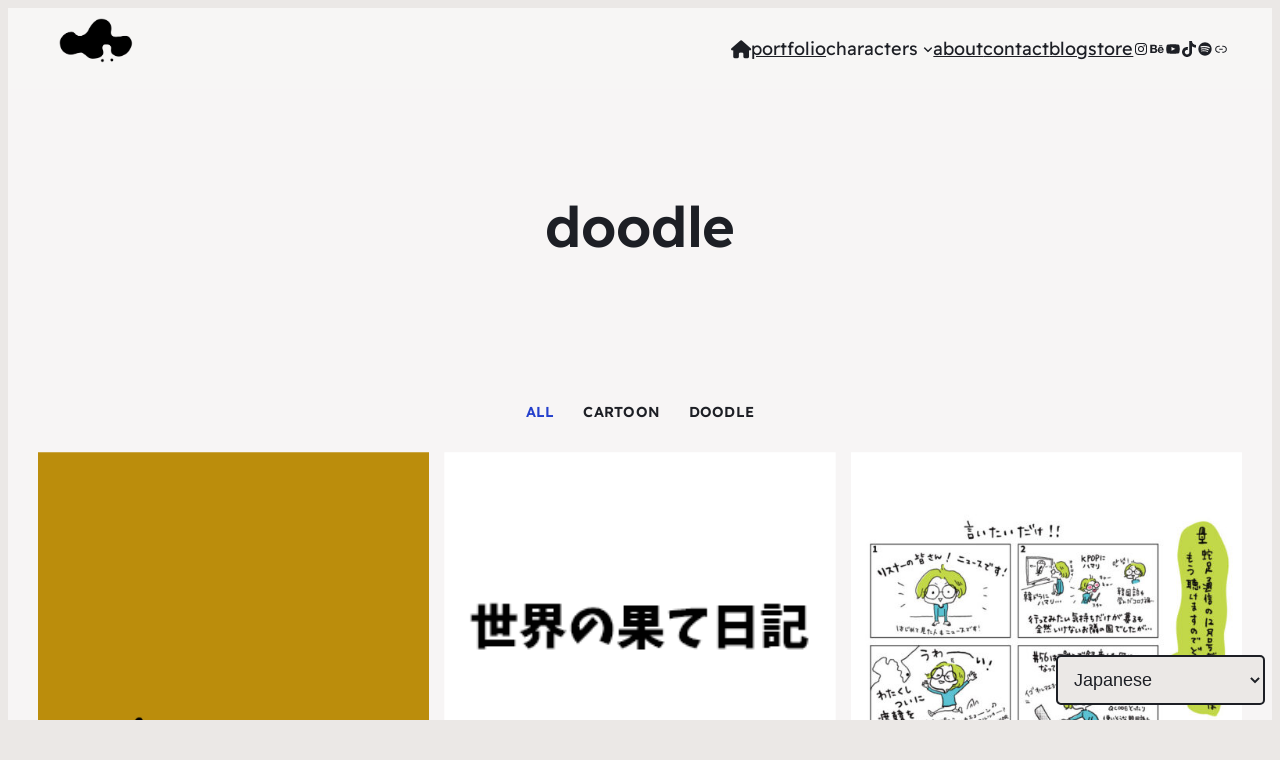

--- FILE ---
content_type: text/html; charset=UTF-8
request_url: https://sahchas.jp/category/doodle/
body_size: 19477
content:
<!DOCTYPE html><html lang="ja"><head><meta charset="UTF-8" /><meta name="viewport" content="width=device-width, initial-scale=1" /><meta name='robots' content='index, follow, max-image-preview:large, max-snippet:-1, max-video-preview:-1' /><link media="all" href="https://sahchas.jp/wp-content/cache/autoptimize/css/autoptimize_ef4e06b15b01695c43c4b5a0ff42f218.css" rel="stylesheet"><title>doodle アーカイブ - SAHCHAS / illustration portfolio</title><link rel="canonical" href="https://sahchas.jp/category/doodle/" /><meta property="og:locale" content="ja_JP" /><meta property="og:type" content="article" /><meta property="og:title" content="doodle アーカイブ - SAHCHAS / illustration portfolio" /><meta property="og:url" content="https://sahchas.jp/category/doodle/" /><meta property="og:site_name" content="SAHCHAS / illustration portfolio" /><meta property="og:image" content="https://sahchas.jp/wp-content/uploads/2025/05/sahchas-ogp25.jpg" /><meta property="og:image:width" content="1200" /><meta property="og:image:height" content="630" /><meta property="og:image:type" content="image/jpeg" /><meta name="twitter:card" content="summary_large_image" /> <script type="application/ld+json" class="yoast-schema-graph">{"@context":"https://schema.org","@graph":[{"@type":"CollectionPage","@id":"https://sahchas.jp/category/doodle/","url":"https://sahchas.jp/category/doodle/","name":"doodle アーカイブ - SAHCHAS / illustration portfolio","isPartOf":{"@id":"https://sahchas.jp/#website"},"primaryImageOfPage":{"@id":"https://sahchas.jp/category/doodle/#primaryimage"},"image":{"@id":"https://sahchas.jp/category/doodle/#primaryimage"},"thumbnailUrl":"https://sahchas.jp/wp-content/uploads/2024/01/IMG_0136.png","breadcrumb":{"@id":"https://sahchas.jp/category/doodle/#breadcrumb"},"inLanguage":"ja"},{"@type":"ImageObject","inLanguage":"ja","@id":"https://sahchas.jp/category/doodle/#primaryimage","url":"https://sahchas.jp/wp-content/uploads/2024/01/IMG_0136.png","contentUrl":"https://sahchas.jp/wp-content/uploads/2024/01/IMG_0136.png","width":800,"height":1600},{"@type":"BreadcrumbList","@id":"https://sahchas.jp/category/doodle/#breadcrumb","itemListElement":[{"@type":"ListItem","position":1,"name":"ホーム","item":"https://sahchas.jp/"},{"@type":"ListItem","position":2,"name":"doodle"}]},{"@type":"WebSite","@id":"https://sahchas.jp/#website","url":"https://sahchas.jp/","name":"sahchas portfolio and infomation","description":"視点や気分を変えるスイッチになるイラストレーション","publisher":{"@id":"https://sahchas.jp/#/schema/person/e461ddf5275bb346b6e5485ed438b778"},"alternateName":"SAHCHAS folio","potentialAction":[{"@type":"SearchAction","target":{"@type":"EntryPoint","urlTemplate":"https://sahchas.jp/?s={search_term_string}"},"query-input":{"@type":"PropertyValueSpecification","valueRequired":true,"valueName":"search_term_string"}}],"inLanguage":"ja"},{"@type":["Person","Organization"],"@id":"https://sahchas.jp/#/schema/person/e461ddf5275bb346b6e5485ed438b778","name":"Sayak Togo","image":{"@type":"ImageObject","inLanguage":"ja","@id":"https://sahchas.jp/#/schema/person/image/","url":"https://sahchas.jp/wp-content/uploads/2025/05/cropped-sahchas-sq.png","contentUrl":"https://sahchas.jp/wp-content/uploads/2025/05/cropped-sahchas-sq.png","width":512,"height":512,"caption":"Sayak Togo"},"logo":{"@id":"https://sahchas.jp/#/schema/person/image/"}}]}</script> <title>doodle アーカイブ - SAHCHAS / illustration portfolio</title><link rel='dns-prefetch' href='//www.google.com' /><link rel='dns-prefetch' href='//challenges.cloudflare.com' /><link rel='dns-prefetch' href='//www.googletagmanager.com' /><link rel="alternate" type="application/rss+xml" title="SAHCHAS / illustration portfolio &raquo; フィード" href="https://sahchas.jp/feed/" /><link rel="alternate" type="application/rss+xml" title="SAHCHAS / illustration portfolio &raquo; コメントフィード" href="https://sahchas.jp/comments/feed/" /><link rel="alternate" type="application/rss+xml" title="SAHCHAS / illustration portfolio &raquo; doodle カテゴリーのフィード" href="https://sahchas.jp/category/doodle/feed/" /><style id='core-block-supports-inline-css'>.wp-container-core-social-links-is-layout-75c7cbe3{gap:10px 10px;justify-content:center;}.wp-container-core-navigation-is-layout-f915afc7{gap:32px;justify-content:center;}.wp-container-core-group-is-layout-d445cf74{justify-content:flex-end;}.wp-container-core-group-is-layout-cb46ffcb{flex-wrap:nowrap;justify-content:space-between;}.wp-container-core-group-is-layout-106789a3 > :where(:not(.alignleft):not(.alignright):not(.alignfull)){max-width:100vw;margin-left:auto !important;margin-right:auto !important;}.wp-container-core-group-is-layout-106789a3 > .alignwide{max-width:100vw;}.wp-container-core-group-is-layout-106789a3 .alignfull{max-width:none;}.wp-container-core-group-is-layout-9387084c > :where(:not(.alignleft):not(.alignright):not(.alignfull)){max-width:100vw;margin-left:auto !important;margin-right:auto !important;}.wp-container-core-group-is-layout-9387084c > .alignwide{max-width:100vw;}.wp-container-core-group-is-layout-9387084c .alignfull{max-width:none;}.wp-container-4{top:calc(0px + var(--wp-admin--admin-bar--position-offset, 0px));position:sticky;z-index:10;}.wp-container-core-group-is-layout-10d01144 > *{margin-block-start:0;margin-block-end:0;}.wp-container-core-group-is-layout-10d01144 > * + *{margin-block-start:0px;margin-block-end:0;}.wp-container-core-navigation-is-layout-fe9cc265{flex-direction:column;align-items:flex-start;}.wp-container-core-buttons-is-layout-a89b3969{justify-content:center;}.wp-container-core-columns-is-layout-28f84493{flex-wrap:nowrap;}.wp-container-core-group-is-layout-80d26f0f > :where(:not(.alignleft):not(.alignright):not(.alignfull)){max-width:100%;margin-left:auto !important;margin-right:auto !important;}.wp-container-core-group-is-layout-80d26f0f > .alignwide{max-width:100%;}.wp-container-core-group-is-layout-80d26f0f .alignfull{max-width:none;}.wp-container-core-columns-is-layout-a54e0cfc{flex-wrap:nowrap;}.wp-container-core-navigation-is-layout-fc4fd283{justify-content:flex-start;}
/*# sourceURL=core-block-supports-inline-css */</style><link rel='stylesheet' id='pz-linkcard-css-css' href='//sahchas.jp/wp-content/uploads/pz-linkcard/style/style.min.css?ver=2.5.6.4.2' media='all' /> <script id="mailpoet_recaptcha-js" data-type="lazy" data-src="https://www.google.com/recaptcha/api.js?render=explicit&amp;ver=6.9"></script> <script src="https://sahchas.jp/wp-includes/js/jquery/jquery.min.js?ver=3.7.1" id="jquery-core-js"></script> 
 <script src="https://www.googletagmanager.com/gtag/js?id=G-R1HGVHZCCR" id="google_gtagjs-js" async></script> <script id="google_gtagjs-js-after">window.dataLayer = window.dataLayer || [];function gtag(){dataLayer.push(arguments);}
gtag("set","linker",{"domains":["sahchas.jp"]});
gtag("js", new Date());
gtag("set", "developer_id.dZTNiMT", true);
gtag("config", "G-R1HGVHZCCR");
//# sourceURL=google_gtagjs-js-after</script> <script id="__ytprefs__-js-extra">var _EPYT_ = {"ajaxurl":"https://sahchas.jp/wp-admin/admin-ajax.php","security":"1ef0f9cb7c","gallery_scrolloffset":"20","eppathtoscripts":"https://sahchas.jp/wp-content/plugins/youtube-embed-plus/scripts/","eppath":"https://sahchas.jp/wp-content/plugins/youtube-embed-plus/","epresponsiveselector":"[\"iframe.__youtube_prefs__\",\"iframe[src*='youtube.com']\",\"iframe[src*='youtube-nocookie.com']\",\"iframe[data-ep-src*='youtube.com']\",\"iframe[data-ep-src*='youtube-nocookie.com']\",\"iframe[data-ep-gallerysrc*='youtube.com']\"]","epdovol":"1","version":"14.2.3","evselector":"iframe.__youtube_prefs__[src], iframe[src*=\"youtube.com/embed/\"], iframe[src*=\"youtube-nocookie.com/embed/\"]","ajax_compat":"","maxres_facade":"eager","ytapi_load":"light","pause_others":"","stopMobileBuffer":"1","facade_mode":"1","not_live_on_channel":""};
//# sourceURL=__ytprefs__-js-extra</script> <link rel="https://api.w.org/" href="https://sahchas.jp/wp-json/" /><link rel="alternate" title="JSON" type="application/json" href="https://sahchas.jp/wp-json/wp/v2/categories/36" /><link rel="EditURI" type="application/rsd+xml" title="RSD" href="https://sahchas.jp/xmlrpc.php?rsd" /><meta name="generator" content="WordPress 6.9" /><meta name="generator" content="Site Kit by Google 1.167.0" /><script type='text/javascript'>var VPData = {"version":"3.3.15","pro":false,"__":{"couldnt_retrieve_vp":"Couldn't retrieve Visual Portfolio ID.","pswp_close":"Close (Esc)","pswp_share":"Share","pswp_fs":"Toggle fullscreen","pswp_zoom":"Zoom in\/out","pswp_prev":"Previous (arrow left)","pswp_next":"Next (arrow right)","pswp_share_fb":"Share on Facebook","pswp_share_tw":"Tweet","pswp_share_x":"X","pswp_share_pin":"Pin it","pswp_download":"Download","fancybox_close":"Close","fancybox_next":"Next","fancybox_prev":"Previous","fancybox_error":"The requested content cannot be loaded. <br \/> Please try again later.","fancybox_play_start":"Start slideshow","fancybox_play_stop":"Pause slideshow","fancybox_full_screen":"Full screen","fancybox_thumbs":"Thumbnails","fancybox_download":"Download","fancybox_share":"Share","fancybox_zoom":"Zoom"},"settingsPopupGallery":{"enable_on_wordpress_images":false,"vendor":"fancybox","deep_linking":false,"deep_linking_url_to_share_images":false,"show_arrows":true,"show_counter":true,"show_zoom_button":true,"show_fullscreen_button":true,"show_share_button":false,"show_close_button":false,"show_thumbs":false,"show_download_button":false,"show_slideshow":false,"click_to_zoom":true,"restore_focus":true},"screenSizes":[320,576,768,992,1200]};</script> <noscript><style type="text/css">.vp-portfolio__preloader-wrap{display:none}.vp-portfolio__filter-wrap,.vp-portfolio__items-wrap,.vp-portfolio__pagination-wrap,.vp-portfolio__sort-wrap{opacity:1;visibility:visible}.vp-portfolio__item .vp-portfolio__item-img noscript+img,.vp-portfolio__thumbnails-wrap{display:none}</style></noscript> <script type="importmap" id="wp-importmap">{"imports":{"@wordpress/interactivity":"https://sahchas.jp/wp-includes/js/dist/script-modules/interactivity/index.min.js?ver=8964710565a1d258501f"}}</script> <link rel="modulepreload" href="https://sahchas.jp/wp-includes/js/dist/script-modules/interactivity/index.min.js?ver=8964710565a1d258501f" id="@wordpress/interactivity-js-modulepreload" fetchpriority="low"> <noscript><style>.lazyload[data-src]{display:none !important;}</style></noscript><style class='wp-fonts-local'>@font-face{font-family:"Readex Pro";font-style:normal;font-weight:160 700;font-display:swap;src:url('https://sahchas.jp/wp-content/themes/raft/assets/fonts/readex-pro/ReadexPro-VariableFont_wght.ttf') format('truetype');font-stretch:normal;}
@font-face{font-family:"Source Serif Pro";font-style:normal;font-weight:200 900;font-display:fallback;src:url('https://sahchas.jp/wp-content/themes/raft/assets/fonts/source-serif-pro/SourceSerif4Variable-Roman.ttf.woff2') format('woff2');font-stretch:normal;}
@font-face{font-family:"Source Serif Pro";font-style:italic;font-weight:200 900;font-display:fallback;src:url('https://sahchas.jp/wp-content/themes/raft/assets/fonts/source-serif-pro/SourceSerif4Variable-Italic.ttf.woff2') format('woff2');font-stretch:normal;}
@font-face{font-family:Figtree;font-style:normal;font-weight:300 900;font-display:fallback;src:url('https://sahchas.jp/wp-content/themes/raft/assets/fonts/figtree/Figtree-VariableFont_wght.ttf') format('truetype');font-stretch:normal;}
@font-face{font-family:Figtree;font-style:italic;font-weight:300 900;font-display:fallback;src:url('https://sahchas.jp/wp-content/themes/raft/assets/fonts/figtree/Figtree-Italic-VariableFont_wght.ttf') format('truetype');font-stretch:normal;}
@font-face{font-family:Outfit;font-style:normal;font-weight:100 900;font-display:swap;src:url('https://sahchas.jp/wp-content/themes/raft/assets/fonts/outfit/Outfit-VariableFont_wght.ttf') format('truetype');font-stretch:normal;}
@font-face{font-family:spline-sans;font-style:normal;font-weight:300 900;font-display:swap;src:url('https://sahchas.jp/wp-content/themes/raft/assets/fonts/spline-sans/SplineSans-VariableFont_wght.ttf') format('truetype');font-stretch:normal;}
@font-face{font-family:geologica;font-style:normal;font-weight:300 900;font-display:swap;src:url('https://sahchas.jp/wp-content/themes/raft/assets/fonts/geologica/Geologica-VariableFont_CRSV,SHRP,slnt,wght.ttf') format('truetype');font-stretch:normal;}
@font-face{font-family:gloock;font-style:normal;font-weight:400;font-display:swap;src:url('https://sahchas.jp/wp-content/themes/raft/assets/fonts/gloock/Gloock-Regular.ttf') format('truetype');font-stretch:normal;}
@font-face{font-family:spline-sans-mono;font-style:normal;font-weight:400 800;font-display:swap;src:url('https://sahchas.jp/wp-content/themes/raft/assets/fonts/spline-sans-mono/SplineSansMono-VariableFont_wght.ttf') format('truetype');font-stretch:normal;}
@font-face{font-family:spline-sans-mono;font-style:italic;font-weight:400 800;font-display:fallback;src:url('https://sahchas.jp/wp-content/themes/raft/assets/fonts/spline-sans-mono/SplineSansMono-Italic-VariableFont_wght.ttf') format('truetype');font-stretch:normal;}
@font-face{font-family:Lora;font-style:normal;font-weight:400 700;font-display:fallback;src:url('https://sahchas.jp/wp-content/themes/raft/assets/fonts/lora/Lora-VariableFont_wght.ttf') format('truetype');font-stretch:normal;}
@font-face{font-family:Lora;font-style:italic;font-weight:400 700;font-display:fallback;src:url('https://sahchas.jp/wp-content/themes/raft/assets/fonts/lora/Lora-Italic-VariableFont_wght.ttf') format('truetype');font-stretch:normal;}
@font-face{font-family:"Noto Sans JP";font-style:normal;font-weight:900;font-display:fallback;src:url('https://sahchas.jp/wp-content/uploads/fonts/NotoSansJP-Black.ttf') format('truetype');}
@font-face{font-family:"Noto Sans JP";font-style:normal;font-weight:700;font-display:fallback;src:url('https://sahchas.jp/wp-content/uploads/fonts/NotoSansJP-Bold.ttf') format('truetype');}
@font-face{font-family:"Noto Sans JP";font-style:normal;font-weight:800;font-display:fallback;src:url('https://sahchas.jp/wp-content/uploads/fonts/NotoSansJP-ExtraBold.ttf') format('truetype');}
@font-face{font-family:"Noto Sans JP";font-style:normal;font-weight:300;font-display:fallback;src:url('https://sahchas.jp/wp-content/uploads/fonts/NotoSansJP-Light.ttf') format('truetype');}
@font-face{font-family:"Noto Sans JP";font-style:normal;font-weight:500;font-display:fallback;src:url('https://sahchas.jp/wp-content/uploads/fonts/NotoSansJP-Medium.ttf') format('truetype');}
@font-face{font-family:"Noto Sans JP";font-style:normal;font-weight:400;font-display:fallback;src:url('https://sahchas.jp/wp-content/uploads/fonts/NotoSansJP-Regular.ttf') format('truetype');}
@font-face{font-family:"Noto Sans JP";font-style:normal;font-weight:600;font-display:fallback;src:url('https://sahchas.jp/wp-content/uploads/fonts/NotoSansJP-SemiBold.ttf') format('truetype');}
@font-face{font-family:"Font Awesome 6 Free";font-style:normal;font-weight:400;font-display:fallback;src:url('https://sahchas.jp/wp-content/uploads/fonts/Font-Awesome-6-Free-Regular-400.otf') format('opentype');}
@font-face{font-family:"Font Awesome 6 Free";font-style:normal;font-weight:900;font-display:fallback;src:url('https://sahchas.jp/wp-content/uploads/fonts/Font-Awesome-6-Free-Solid-900.otf') format('opentype');}
@font-face{font-family:"Mochiy Pop One";font-style:normal;font-weight:400;font-display:fallback;src:url('https://sahchas.jp/wp-content/uploads/fonts/QdVPSTA9Jh-gg-5XZP2UmU4O9kw1D3s6ZKAi.woff2') format('woff2');}</style><link rel="icon" href="https://sahchas.jp/wp-content/uploads/2025/05/cropped-sahchas-sq-32x32.png" sizes="32x32" /><link rel="icon" href="https://sahchas.jp/wp-content/uploads/2025/05/cropped-sahchas-sq-192x192.png" sizes="192x192" /><link rel="apple-touch-icon" href="https://sahchas.jp/wp-content/uploads/2025/05/cropped-sahchas-sq-180x180.png" /><meta name="msapplication-TileImage" content="https://sahchas.jp/wp-content/uploads/2025/05/cropped-sahchas-sq-270x270.png" /></head><body class="archive category category-doodle category-36 wp-custom-logo wp-embed-responsive wp-theme-raft"><div class="wp-site-blocks"><div class="wp-block-group has-raft-bg-alt-background-color has-background is-layout-constrained wp-container-core-group-is-layout-9387084c wp-block-group-is-layout-constrained wp-container-4 is-position-sticky"><header class="wp-block-template-part"><div class="wp-block-group is-layout-constrained wp-container-core-group-is-layout-106789a3 wp-block-group-is-layout-constrained" style="margin-top:0px;margin-bottom:0px;padding-top:10px;padding-bottom:10px"><div class="wp-block-group alignwide is-content-justification-space-between is-nowrap is-layout-flex wp-container-core-group-is-layout-cb46ffcb wp-block-group-is-layout-flex"><div class="wp-block-group is-layout-flex wp-block-group-is-layout-flex"><figure class="wp-block-image size-vp_sm is-resized"><a href="https://sahchas.jp"><img decoding="async" width="500" height="250" src="[data-uri]" alt="" class="wp-image-1679 lazyload" style="width:auto;height:45px"   data-src="https://sahchas.jp/wp-content/uploads/2024/01/logo-web-500x250.png" data-srcset="https://sahchas.jp/wp-content/uploads/2024/01/logo-web-500x250.png 500w, https://sahchas.jp/wp-content/uploads/2024/01/logo-web.png 595w" data-sizes="auto" data-eio-rwidth="500" data-eio-rheight="250" /><noscript><img decoding="async" width="500" height="250" src="https://sahchas.jp/wp-content/uploads/2024/01/logo-web-500x250.png" alt="" class="wp-image-1679" style="width:auto;height:45px" srcset="https://sahchas.jp/wp-content/uploads/2024/01/logo-web-500x250.png 500w, https://sahchas.jp/wp-content/uploads/2024/01/logo-web.png 595w" sizes="(max-width: 500px) 100vw, 500px" data-eio="l" /></noscript></a></figure></div><div class="wp-block-group is-content-justification-right is-layout-flex wp-container-core-group-is-layout-d445cf74 wp-block-group-is-layout-flex"><nav class="has-normal-font-size is-responsive items-justified-center wp-block-navigation is-content-justification-center is-layout-flex wp-container-core-navigation-is-layout-f915afc7 wp-block-navigation-is-layout-flex" aria-label="ヘッダーナビゲーション 2" 
 data-wp-interactive="core/navigation" data-wp-context='{"overlayOpenedBy":{"click":false,"hover":false,"focus":false},"type":"overlay","roleAttribute":"","ariaLabel":"\u30e1\u30cb\u30e5\u30fc"}'><button aria-haspopup="dialog" aria-label="メニューを開く" class="wp-block-navigation__responsive-container-open" 
 data-wp-on--click="actions.openMenuOnClick"
 data-wp-on--keydown="actions.handleMenuKeydown"
 ><svg width="24" height="24" xmlns="http://www.w3.org/2000/svg" viewbox="0 0 24 24" aria-hidden="true" focusable="false"><path d="M4 7.5h16v1.5H4z"></path><path d="M4 15h16v1.5H4z"></path></svg></button><div class="wp-block-navigation__responsive-container"  id="modal-1" 
 data-wp-class--has-modal-open="state.isMenuOpen"
 data-wp-class--is-menu-open="state.isMenuOpen"
 data-wp-watch="callbacks.initMenu"
 data-wp-on--keydown="actions.handleMenuKeydown"
 data-wp-on--focusout="actions.handleMenuFocusout"
 tabindex="-1"
 ><div class="wp-block-navigation__responsive-close" tabindex="-1"><div class="wp-block-navigation__responsive-dialog" 
 data-wp-bind--aria-modal="state.ariaModal"
 data-wp-bind--aria-label="state.ariaLabel"
 data-wp-bind--role="state.roleAttribute"
 > <button aria-label="メニューを閉じる" class="wp-block-navigation__responsive-container-close" 
 data-wp-on--click="actions.closeMenuOnClick"
 ><svg xmlns="http://www.w3.org/2000/svg" viewbox="0 0 24 24" width="24" height="24" aria-hidden="true" focusable="false"><path d="m13.06 12 6.47-6.47-1.06-1.06L12 10.94 5.53 4.47 4.47 5.53 10.94 12l-6.47 6.47 1.06 1.06L12 13.06l6.47 6.47 1.06-1.06L13.06 12Z"></path></svg></button><div class="wp-block-navigation__responsive-container-content" 
 data-wp-watch="callbacks.focusFirstElement"
 id="modal-1-content"><ul class="wp-block-navigation__container has-normal-font-size is-responsive items-justified-center wp-block-navigation has-normal-font-size"><li style="font-style:normal;font-weight:600;" class="has-normal-font-size wp-block-navigation-item wp-block-navigation-link has-font-awesome-6-free-font-family"><a class="wp-block-navigation-item__content"  href="https://sahchas.jp"><span class="wp-block-navigation-item__label"></span></a></li><li class="has-normal-font-size wp-block-navigation-item wp-block-navigation-link has-normal-font-size"><a class="wp-block-navigation-item__content"  href="https://sahchas.jp/my-portfolio/"><span class="wp-block-navigation-item__label">portfolio</span></a></li><li data-wp-context="{ &quot;submenuOpenedBy&quot;: { &quot;click&quot;: false, &quot;hover&quot;: false, &quot;focus&quot;: false }, &quot;type&quot;: &quot;submenu&quot;, &quot;modal&quot;: null, &quot;previousFocus&quot;: null }" data-wp-interactive="core/navigation" data-wp-on--focusout="actions.handleMenuFocusout" data-wp-on--keydown="actions.handleMenuKeydown" data-wp-on--mouseenter="actions.openMenuOnHover" data-wp-on--mouseleave="actions.closeMenuOnHover" data-wp-watch="callbacks.initMenu" tabindex="-1" class="wp-block-navigation-item has-normal-font-size has-child open-on-hover-click wp-block-navigation-submenu has-normal-font-size"><a class="wp-block-navigation-item__content"><span class="wp-block-navigation-item__label">characters</span></a><button data-wp-bind--aria-expanded="state.isMenuOpen" data-wp-on--click="actions.toggleMenuOnClick" aria-label="charactersのサブメニュー" class="wp-block-navigation__submenu-icon wp-block-navigation-submenu__toggle" ><svg xmlns="http://www.w3.org/2000/svg" width="12" height="12" viewbox="0 0 12 12" fill="none" aria-hidden="true" focusable="false"><path d="M1.50002 4L6.00002 8L10.5 4" stroke-width="1.5"></path></svg></button><ul data-wp-on--focus="actions.openMenuOnFocus" class="wp-block-navigation__submenu-container wp-block-navigation-submenu has-normal-font-size"><li class="has-normal-font-size wp-block-navigation-item wp-block-navigation-link"><a class="wp-block-navigation-item__content"  href="https://sahchas.jp/groovybears/"><span class="wp-block-navigation-item__label">groovybears</span></a></li><li class="has-normal-font-size wp-block-navigation-item wp-block-navigation-link"><a class="wp-block-navigation-item__content"  href="https://sahchas.jp/cartoon/"><span class="wp-block-navigation-item__label">Cartoon</span></a></li></ul></li><li class="has-normal-font-size wp-block-navigation-item wp-block-navigation-link has-normal-font-size"><a class="wp-block-navigation-item__content"  href="https://sahchas.jp/about/"><span class="wp-block-navigation-item__label">about</span></a></li><li class="has-normal-font-size wp-block-navigation-item wp-block-navigation-link has-normal-font-size"><a class="wp-block-navigation-item__content"  href="https://sahchas.jp/contact/"><span class="wp-block-navigation-item__label">contact</span></a></li><li class="has-normal-font-size wp-block-navigation-item wp-block-navigation-link has-normal-font-size"><a class="wp-block-navigation-item__content"  href="https://sahchas.jp/blog/"><span class="wp-block-navigation-item__label">blog</span></a></li><li class="has-normal-font-size wp-block-navigation-item wp-block-navigation-link has-normal-font-size"><a class="wp-block-navigation-item__content"  href="https://sahchas.jp/store/"><span class="wp-block-navigation-item__label">store</span></a></li><li class="wp-block-navigation-item"><ul class="wp-block-social-links has-small-icon-size has-icon-color is-style-logos-only is-horizontal is-content-justification-center is-layout-flex wp-container-core-social-links-is-layout-75c7cbe3 wp-block-social-links-is-layout-flex"><li style="color:var(--wp--preset--color--raft-fg);" class="wp-social-link wp-social-link-instagram has-raft-fg-color wp-block-social-link"><a rel="noopener nofollow" target="_blank" href="https://www.instagram.com/sah.c.has/" class="wp-block-social-link-anchor"><svg width="24" height="24" viewbox="0 0 24 24" version="1.1" xmlns="http://www.w3.org/2000/svg" aria-hidden="true" focusable="false"><path d="M12,4.622c2.403,0,2.688,0.009,3.637,0.052c0.877,0.04,1.354,0.187,1.671,0.31c0.42,0.163,0.72,0.358,1.035,0.673 c0.315,0.315,0.51,0.615,0.673,1.035c0.123,0.317,0.27,0.794,0.31,1.671c0.043,0.949,0.052,1.234,0.052,3.637 s-0.009,2.688-0.052,3.637c-0.04,0.877-0.187,1.354-0.31,1.671c-0.163,0.42-0.358,0.72-0.673,1.035 c-0.315,0.315-0.615,0.51-1.035,0.673c-0.317,0.123-0.794,0.27-1.671,0.31c-0.949,0.043-1.233,0.052-3.637,0.052 s-2.688-0.009-3.637-0.052c-0.877-0.04-1.354-0.187-1.671-0.31c-0.42-0.163-0.72-0.358-1.035-0.673 c-0.315-0.315-0.51-0.615-0.673-1.035c-0.123-0.317-0.27-0.794-0.31-1.671C4.631,14.688,4.622,14.403,4.622,12 s0.009-2.688,0.052-3.637c0.04-0.877,0.187-1.354,0.31-1.671c0.163-0.42,0.358-0.72,0.673-1.035 c0.315-0.315,0.615-0.51,1.035-0.673c0.317-0.123,0.794-0.27,1.671-0.31C9.312,4.631,9.597,4.622,12,4.622 M12,3 C9.556,3,9.249,3.01,8.289,3.054C7.331,3.098,6.677,3.25,6.105,3.472C5.513,3.702,5.011,4.01,4.511,4.511 c-0.5,0.5-0.808,1.002-1.038,1.594C3.25,6.677,3.098,7.331,3.054,8.289C3.01,9.249,3,9.556,3,12c0,2.444,0.01,2.751,0.054,3.711 c0.044,0.958,0.196,1.612,0.418,2.185c0.23,0.592,0.538,1.094,1.038,1.594c0.5,0.5,1.002,0.808,1.594,1.038 c0.572,0.222,1.227,0.375,2.185,0.418C9.249,20.99,9.556,21,12,21s2.751-0.01,3.711-0.054c0.958-0.044,1.612-0.196,2.185-0.418 c0.592-0.23,1.094-0.538,1.594-1.038c0.5-0.5,0.808-1.002,1.038-1.594c0.222-0.572,0.375-1.227,0.418-2.185 C20.99,14.751,21,14.444,21,12s-0.01-2.751-0.054-3.711c-0.044-0.958-0.196-1.612-0.418-2.185c-0.23-0.592-0.538-1.094-1.038-1.594 c-0.5-0.5-1.002-0.808-1.594-1.038c-0.572-0.222-1.227-0.375-2.185-0.418C14.751,3.01,14.444,3,12,3L12,3z M12,7.378 c-2.552,0-4.622,2.069-4.622,4.622S9.448,16.622,12,16.622s4.622-2.069,4.622-4.622S14.552,7.378,12,7.378z M12,15 c-1.657,0-3-1.343-3-3s1.343-3,3-3s3,1.343,3,3S13.657,15,12,15z M16.804,6.116c-0.596,0-1.08,0.484-1.08,1.08 s0.484,1.08,1.08,1.08c0.596,0,1.08-0.484,1.08-1.08S17.401,6.116,16.804,6.116z"></path></svg><span class="wp-block-social-link-label screen-reader-text">sah.c.has</span></a></li><li style="color:var(--wp--preset--color--raft-fg);" class="wp-social-link wp-social-link-behance has-raft-fg-color wp-block-social-link"><a rel="noopener nofollow" target="_blank" href="https://www.behance.net/sahchas" class="wp-block-social-link-anchor"><svg width="24" height="24" viewbox="0 0 24 24" version="1.1" xmlns="http://www.w3.org/2000/svg" aria-hidden="true" focusable="false"><path d="M7.799,5.698c0.589,0,1.12,0.051,1.606,0.156c0.482,0.102,0.894,0.273,1.241,0.507c0.344,0.235,0.612,0.546,0.804,0.938 c0.188,0.387,0.281,0.871,0.281,1.443c0,0.619-0.141,1.137-0.421,1.551c-0.284,0.413-0.7,0.751-1.255,1.014 c0.756,0.218,1.317,0.601,1.689,1.146c0.374,0.549,0.557,1.205,0.557,1.975c0,0.623-0.12,1.161-0.359,1.612 c-0.241,0.457-0.569,0.828-0.973,1.114c-0.408,0.288-0.876,0.5-1.399,0.637C9.052,17.931,8.514,18,7.963,18H2V5.698H7.799 M7.449,10.668c0.481,0,0.878-0.114,1.192-0.345c0.311-0.228,0.463-0.603,0.463-1.119c0-0.286-0.051-0.523-0.152-0.707 C8.848,8.315,8.711,8.171,8.536,8.07C8.362,7.966,8.166,7.894,7.94,7.854c-0.224-0.044-0.457-0.06-0.697-0.06H4.709v2.874H7.449z M7.6,15.905c0.267,0,0.521-0.024,0.759-0.077c0.243-0.053,0.457-0.137,0.637-0.261c0.182-0.12,0.332-0.283,0.441-0.491 C9.547,14.87,9.6,14.602,9.6,14.278c0-0.633-0.18-1.084-0.533-1.357c-0.356-0.27-0.83-0.404-1.413-0.404H4.709v3.388L7.6,15.905z M16.162,15.864c0.367,0.358,0.897,0.538,1.583,0.538c0.493,0,0.92-0.125,1.277-0.374c0.354-0.248,0.571-0.514,0.654-0.79h2.155 c-0.347,1.072-0.872,1.838-1.589,2.299C19.534,18,18.67,18.23,17.662,18.23c-0.701,0-1.332-0.113-1.899-0.337 c-0.567-0.227-1.041-0.544-1.439-0.958c-0.389-0.415-0.689-0.907-0.904-1.484c-0.213-0.574-0.32-1.21-0.32-1.899 c0-0.666,0.11-1.288,0.329-1.863c0.222-0.577,0.529-1.075,0.933-1.492c0.406-0.42,0.885-0.751,1.444-0.994 c0.558-0.241,1.175-0.363,1.857-0.363c0.754,0,1.414,0.145,1.98,0.44c0.563,0.291,1.026,0.686,1.389,1.181 c0.363,0.493,0.622,1.057,0.783,1.69c0.16,0.632,0.217,1.292,0.171,1.983h-6.428C15.557,14.84,15.795,15.506,16.162,15.864 M18.973,11.184c-0.291-0.321-0.783-0.496-1.384-0.496c-0.39,0-0.714,0.066-0.973,0.2c-0.254,0.132-0.461,0.297-0.621,0.491 c-0.157,0.197-0.265,0.405-0.328,0.628c-0.063,0.217-0.101,0.413-0.111,0.587h3.98C19.478,11.969,19.265,11.509,18.973,11.184z M15.057,7.738h4.985V6.524h-4.985L15.057,7.738z"></path></svg><span class="wp-block-social-link-label screen-reader-text">Behance</span></a></li><li style="color:var(--wp--preset--color--raft-fg);" class="wp-social-link wp-social-link-youtube has-raft-fg-color wp-block-social-link"><a rel="noopener nofollow" target="_blank" href="https://www.youtube.com/channel/UCyk4ngO3y8vTSCnP_pILpjg" class="wp-block-social-link-anchor"><svg width="24" height="24" viewbox="0 0 24 24" version="1.1" xmlns="http://www.w3.org/2000/svg" aria-hidden="true" focusable="false"><path d="M21.8,8.001c0,0-0.195-1.378-0.795-1.985c-0.76-0.797-1.613-0.801-2.004-0.847c-2.799-0.202-6.997-0.202-6.997-0.202 h-0.009c0,0-4.198,0-6.997,0.202C4.608,5.216,3.756,5.22,2.995,6.016C2.395,6.623,2.2,8.001,2.2,8.001S2,9.62,2,11.238v1.517 c0,1.618,0.2,3.237,0.2,3.237s0.195,1.378,0.795,1.985c0.761,0.797,1.76,0.771,2.205,0.855c1.6,0.153,6.8,0.201,6.8,0.201 s4.203-0.006,7.001-0.209c0.391-0.047,1.243-0.051,2.004-0.847c0.6-0.607,0.795-1.985,0.795-1.985s0.2-1.618,0.2-3.237v-1.517 C22,9.62,21.8,8.001,21.8,8.001z M9.935,14.594l-0.001-5.62l5.404,2.82L9.935,14.594z"></path></svg><span class="wp-block-social-link-label screen-reader-text">YouTube</span></a></li><li style="color:var(--wp--preset--color--raft-fg);" class="wp-social-link wp-social-link-tiktok has-raft-fg-color wp-block-social-link"><a rel="noopener nofollow" target="_blank" href="https://www.tiktok.com/@sah.c.has" class="wp-block-social-link-anchor"><svg width="24" height="24" viewbox="0 0 32 32" version="1.1" xmlns="http://www.w3.org/2000/svg" aria-hidden="true" focusable="false"><path d="M16.708 0.027c1.745-0.027 3.48-0.011 5.213-0.027 0.105 2.041 0.839 4.12 2.333 5.563 1.491 1.479 3.6 2.156 5.652 2.385v5.369c-1.923-0.063-3.855-0.463-5.6-1.291-0.76-0.344-1.468-0.787-2.161-1.24-0.009 3.896 0.016 7.787-0.025 11.667-0.104 1.864-0.719 3.719-1.803 5.255-1.744 2.557-4.771 4.224-7.88 4.276-1.907 0.109-3.812-0.411-5.437-1.369-2.693-1.588-4.588-4.495-4.864-7.615-0.032-0.667-0.043-1.333-0.016-1.984 0.24-2.537 1.495-4.964 3.443-6.615 2.208-1.923 5.301-2.839 8.197-2.297 0.027 1.975-0.052 3.948-0.052 5.923-1.323-0.428-2.869-0.308-4.025 0.495-0.844 0.547-1.485 1.385-1.819 2.333-0.276 0.676-0.197 1.427-0.181 2.145 0.317 2.188 2.421 4.027 4.667 3.828 1.489-0.016 2.916-0.88 3.692-2.145 0.251-0.443 0.532-0.896 0.547-1.417 0.131-2.385 0.079-4.76 0.095-7.145 0.011-5.375-0.016-10.735 0.025-16.093z" /></svg><span class="wp-block-social-link-label screen-reader-text">TikTok</span></a></li><li style="color:var(--wp--preset--color--raft-fg);" class="wp-social-link wp-social-link-spotify has-raft-fg-color wp-block-social-link"><a rel="noopener nofollow" target="_blank" href="https://podcasters.spotify.com/pod/show/sahchas" class="wp-block-social-link-anchor"><svg width="24" height="24" viewbox="0 0 24 24" version="1.1" xmlns="http://www.w3.org/2000/svg" aria-hidden="true" focusable="false"><path d="M12,2C6.477,2,2,6.477,2,12c0,5.523,4.477,10,10,10c5.523,0,10-4.477,10-10C22,6.477,17.523,2,12,2 M16.586,16.424 c-0.18,0.295-0.563,0.387-0.857,0.207c-2.348-1.435-5.304-1.76-8.785-0.964c-0.335,0.077-0.67-0.133-0.746-0.469 c-0.077-0.335,0.132-0.67,0.469-0.746c3.809-0.871,7.077-0.496,9.713,1.115C16.673,15.746,16.766,16.13,16.586,16.424 M17.81,13.7 c-0.226,0.367-0.706,0.482-1.072,0.257c-2.687-1.652-6.785-2.131-9.965-1.166C6.36,12.917,5.925,12.684,5.8,12.273 C5.675,11.86,5.908,11.425,6.32,11.3c3.632-1.102,8.147-0.568,11.234,1.328C17.92,12.854,18.035,13.335,17.81,13.7 M17.915,10.865 c-3.223-1.914-8.54-2.09-11.618-1.156C5.804,9.859,5.281,9.58,5.131,9.086C4.982,8.591,5.26,8.069,5.755,7.919 c3.532-1.072,9.404-0.865,13.115,1.338c0.445,0.264,0.59,0.838,0.327,1.282C18.933,10.983,18.359,11.129,17.915,10.865"></path></svg><span class="wp-block-social-link-label screen-reader-text">Spotify</span></a></li><li style="color:var(--wp--preset--color--raft-fg);" class="wp-social-link wp-social-link-chain has-raft-fg-color wp-block-social-link"><a rel="noopener nofollow" target="_blank" href="https://way105.com" class="wp-block-social-link-anchor"><svg width="24" height="24" viewbox="0 0 24 24" version="1.1" xmlns="http://www.w3.org/2000/svg" aria-hidden="true" focusable="false"><path d="M15.6,7.2H14v1.5h1.6c2,0,3.7,1.7,3.7,3.7s-1.7,3.7-3.7,3.7H14v1.5h1.6c2.8,0,5.2-2.3,5.2-5.2,0-2.9-2.3-5.2-5.2-5.2zM4.7,12.4c0-2,1.7-3.7,3.7-3.7H10V7.2H8.4c-2.9,0-5.2,2.3-5.2,5.2,0,2.9,2.3,5.2,5.2,5.2H10v-1.5H8.4c-2,0-3.7-1.7-3.7-3.7zm4.6.9h5.3v-1.5H9.3v1.5z"></path></svg><span class="wp-block-social-link-label screen-reader-text">リンク</span></a></li></ul></li></ul></div></div></div></div></nav></div></div></div></header></div><div class="wp-block-group has-raft-bg-alt-background-color has-background is-layout-flow wp-container-core-group-is-layout-10d01144 wp-block-group-is-layout-flow" style="margin-top:0px;margin-bottom:0px;padding-top:0px;padding-right:0px;padding-bottom:0px;padding-left:0px"><div class="wp-block-group is-layout-constrained wp-block-group-is-layout-constrained" style="padding-top:64px;padding-bottom:64px"><h1 class="has-text-align-center wp-block-query-title">doodle</h1></div></div><div class="wp-block-group has-raft-bg-alt-background-color has-background is-layout-flow wp-block-group-is-layout-flow" style="margin-top:0;margin-bottom:0;padding-top:30px;padding-right:30px;padding-bottom:30px;padding-left:30px"><div class="wp-block-query is-layout-flow wp-block-query-is-layout-flow"><div class="wp-block-visual-portfolio alignwide"><div class="vp-portfolio vp-uid-b16e1f12 vp-id-Z1xOdQm"
 data-vp-layout="masonry" data-vp-content-source="post-based" data-vp-items-style="fade" data-vp-items-click-action="url" data-vp-items-gap="15" data-vp-items-gap-vertical="" data-vp-pagination="infinite" data-vp-next-page-url="" data-vp-masonry-columns="3" ><div class="vp-portfolio__preloader-wrap"><div class="vp-portfolio__preloader"> <img loading="eager" src="https://sahchas.jp/wp-content/plugins/visual-portfolio/assets/images/logo-dark.svg" alt="Visual Portfolio, Posts &amp; Image Gallery for WordPress" width="20" height="20" data-skip-lazy></div></div><div class="vp-portfolio__layout-elements vp-portfolio__layout-elements-top vp-portfolio__layout-elements-align-center"><div class="vp-portfolio__filter-wrap"><div class="vp-filter vp-filter__style-minimal"><div class="vp-filter__item vp-filter__item-active"> <a href="https://sahchas.jp/category/doodle/" data-vp-filter="*"> All </a></div><div class="vp-filter__item"> <a href="https://sahchas.jp/category/doodle/?vp_filter=category%3Acartoon" data-vp-filter="cartoon"> cartoon </a></div><div class="vp-filter__item"> <a href="https://sahchas.jp/category/doodle/?vp_filter=category%3Adoodle" data-vp-filter="doodle"> doodle </a></div></div></div></div><div class="vp-portfolio__items-wrap"><div class="vp-portfolio__items vp-portfolio__items-style-fade vp-portfolio__items-show-overlay-hover"><article		class="vp-portfolio__item-wrap post-1644 post type-post status-publish format-standard has-post-thumbnail hentry category-doodle vp-portfolio__item-uid-99ec0a1c" data-vp-filter="doodle" style="--vp-images__object-position: 50% 72%;" 		><figure class="vp-portfolio__item"><div class="vp-portfolio__item-img-wrap"><div class="vp-portfolio__item-img"> <a
 href="https://sahchas.jp/wallpaper-2024-01/"
 > <img width="1920" height="3840" src="[data-uri]" class="wp-image-1645 lazyload" alt=""   data-src="https://sahchas.jp/wp-content/uploads/2024/01/IMG_0136-1920x3840.png" decoding="async" data-srcset="https://sahchas.jp/wp-content/uploads/2024/01/IMG_0136-1920x3840.png 1920w, https://sahchas.jp/wp-content/uploads/2024/01/IMG_0136-600x1200.png 600w, https://sahchas.jp/wp-content/uploads/2024/01/IMG_0136.png 800w, https://sahchas.jp/wp-content/uploads/2024/01/IMG_0136-1200x2400.png 1200w, https://sahchas.jp/wp-content/uploads/2024/01/IMG_0136-768x1536.png 768w, https://sahchas.jp/wp-content/uploads/2024/01/IMG_0136-1024x2048.png 1024w, https://sahchas.jp/wp-content/uploads/2024/01/IMG_0136-500x1000.png 500w, https://sahchas.jp/wp-content/uploads/2024/01/IMG_0136-1280x2560.png 1280w, https://sahchas.jp/wp-content/uploads/2024/01/IMG_0136-1320x2640.png 1320w" data-sizes="auto" data-eio-rwidth="1920" data-eio-rheight="3840" /><noscript><img width="1920" height="3840" src="https://sahchas.jp/wp-content/uploads/2024/01/IMG_0136-1920x3840.png" class="wp-image-1645" alt="" srcset="https://sahchas.jp/wp-content/uploads/2024/01/IMG_0136-1920x3840.png 1920w, https://sahchas.jp/wp-content/uploads/2024/01/IMG_0136-600x1200.png 600w, https://sahchas.jp/wp-content/uploads/2024/01/IMG_0136.png 800w, https://sahchas.jp/wp-content/uploads/2024/01/IMG_0136-1200x2400.png 1200w, https://sahchas.jp/wp-content/uploads/2024/01/IMG_0136-768x1536.png 768w, https://sahchas.jp/wp-content/uploads/2024/01/IMG_0136-1024x2048.png 1024w, https://sahchas.jp/wp-content/uploads/2024/01/IMG_0136-500x1000.png 500w, https://sahchas.jp/wp-content/uploads/2024/01/IMG_0136-1280x2560.png 1280w, https://sahchas.jp/wp-content/uploads/2024/01/IMG_0136-1320x2640.png 1320w" sizes="(max-width: 1920px) 100vw, 1920px" data-eio="l" /></noscript> </a></div></div><figcaption class="vp-portfolio__item-overlay vp-portfolio__item-overlay-text-align-center"><div class="vp-portfolio__item-meta-wrap vp-portfolio__custom-scrollbar"> <a
 href="https://sahchas.jp/wallpaper-2024-01/"
 tabindex="-1" class="vp-portfolio__item-meta" 	><div class="vp-portfolio__item-meta-categories"><div class="vp-portfolio__item-meta-category"> <span			> doodle</span></div></div><h2 class="vp-portfolio__item-meta-title"> お煎餅大好き壁紙・2024年1月12日配信</h2> </a></div></figcaption></figure></article><article		class="vp-portfolio__item-wrap post-1486 post type-post status-publish format-standard has-post-thumbnail hentry category-cartoon category-doodle tag-64 vp-portfolio__item-uid-d8d3f052" data-vp-filter="cartoon,doodle" 		><figure class="vp-portfolio__item"><div class="vp-portfolio__item-img-wrap"><div class="vp-portfolio__item-img"> <a
 href="https://sahchas.jp/diary-from-a-local-to-the-world-01/"
 > <img width="240" height="348" src="[data-uri]" class="wp-image-1484 lazyload" alt="" data-src="https://sahchas.jp/wp-content/uploads/2023/08/LINEまんが表紙縦.png" decoding="async" data-eio-rwidth="240" data-eio-rheight="348" /><noscript><img width="240" height="348" src="https://sahchas.jp/wp-content/uploads/2023/08/LINEまんが表紙縦.png" class="wp-image-1484" alt="" data-eio="l" /></noscript> </a></div></div><figcaption class="vp-portfolio__item-overlay vp-portfolio__item-overlay-text-align-center"><div class="vp-portfolio__item-meta-wrap vp-portfolio__custom-scrollbar"> <a
 href="https://sahchas.jp/diary-from-a-local-to-the-world-01/"
 tabindex="-1" class="vp-portfolio__item-meta" 	><div class="vp-portfolio__item-meta-categories"><div class="vp-portfolio__item-meta-category"> <span			> cartoon</span></div></div><h2 class="vp-portfolio__item-meta-title"> 世界の果て日記</br>ep01</h2> </a></div></figcaption></figure></article><article		class="vp-portfolio__item-wrap post-1349 post type-post status-publish format-standard has-post-thumbnail hentry category-cartoon category-doodle tag-57 vp-portfolio__item-uid-e196b44a" data-vp-filter="cartoon,doodle" 		><figure class="vp-portfolio__item"><div class="vp-portfolio__item-img-wrap"><div class="vp-portfolio__item-img"> <a
 href="https://sahchas.jp/dasoku-post-2022-dec/"
 > <img width="800" height="800" src="[data-uri]" class="wp-image-1350 lazyload" alt=""   data-src="https://sahchas.jp/wp-content/uploads/2023/07/hategoto-ad12-sq.jpg" decoding="async" data-srcset="https://sahchas.jp/wp-content/uploads/2023/07/hategoto-ad12-sq.jpg 800w, https://sahchas.jp/wp-content/uploads/2023/07/hategoto-ad12-sq-300x300.jpg 300w, https://sahchas.jp/wp-content/uploads/2023/07/hategoto-ad12-sq-100x100.jpg 100w, https://sahchas.jp/wp-content/uploads/2023/07/hategoto-ad12-sq-600x600.jpg 600w, https://sahchas.jp/wp-content/uploads/2023/07/hategoto-ad12-sq-200x200.jpg 200w, https://sahchas.jp/wp-content/uploads/2023/07/hategoto-ad12-sq-768x768.jpg 768w, https://sahchas.jp/wp-content/uploads/2023/07/hategoto-ad12-sq-500x500.jpg 500w, https://sahchas.jp/wp-content/uploads/2023/07/hategoto-ad12-sq-120x120.jpg 120w" data-sizes="auto" data-eio-rwidth="800" data-eio-rheight="800" /><noscript><img width="800" height="800" src="https://sahchas.jp/wp-content/uploads/2023/07/hategoto-ad12-sq.jpg" class="wp-image-1350" alt="" srcset="https://sahchas.jp/wp-content/uploads/2023/07/hategoto-ad12-sq.jpg 800w, https://sahchas.jp/wp-content/uploads/2023/07/hategoto-ad12-sq-300x300.jpg 300w, https://sahchas.jp/wp-content/uploads/2023/07/hategoto-ad12-sq-100x100.jpg 100w, https://sahchas.jp/wp-content/uploads/2023/07/hategoto-ad12-sq-600x600.jpg 600w, https://sahchas.jp/wp-content/uploads/2023/07/hategoto-ad12-sq-200x200.jpg 200w, https://sahchas.jp/wp-content/uploads/2023/07/hategoto-ad12-sq-768x768.jpg 768w, https://sahchas.jp/wp-content/uploads/2023/07/hategoto-ad12-sq-500x500.jpg 500w, https://sahchas.jp/wp-content/uploads/2023/07/hategoto-ad12-sq-120x120.jpg 120w" sizes="(max-width: 800px) 100vw, 800px" data-eio="l" /></noscript> </a></div></div><figcaption class="vp-portfolio__item-overlay vp-portfolio__item-overlay-text-align-center"><div class="vp-portfolio__item-meta-wrap vp-portfolio__custom-scrollbar"> <a
 href="https://sahchas.jp/dasoku-post-2022-dec/"
 tabindex="-1" class="vp-portfolio__item-meta" 	><div class="vp-portfolio__item-meta-categories"><div class="vp-portfolio__item-meta-category"> <span			> cartoon</span></div></div><h2 class="vp-portfolio__item-meta-title"> 蛇足通信2022年12月号</h2> </a></div></figcaption></figure></article><article		class="vp-portfolio__item-wrap post-1344 post type-post status-publish format-standard has-post-thumbnail hentry category-cartoon category-doodle vp-portfolio__item-uid-9f27c8f7" data-vp-filter="cartoon,doodle" 		><figure class="vp-portfolio__item"><div class="vp-portfolio__item-img-wrap"><div class="vp-portfolio__item-img"> <a
 href="https://sahchas.jp/dasoku-post-2022-nov/"
 > <img width="800" height="800" src="[data-uri]" class="wp-image-1345 lazyload" alt=""   data-src="https://sahchas.jp/wp-content/uploads/2023/07/hategoto-ad11-sq.jpg" decoding="async" data-srcset="https://sahchas.jp/wp-content/uploads/2023/07/hategoto-ad11-sq.jpg 800w, https://sahchas.jp/wp-content/uploads/2023/07/hategoto-ad11-sq-300x300.jpg 300w, https://sahchas.jp/wp-content/uploads/2023/07/hategoto-ad11-sq-100x100.jpg 100w, https://sahchas.jp/wp-content/uploads/2023/07/hategoto-ad11-sq-600x600.jpg 600w, https://sahchas.jp/wp-content/uploads/2023/07/hategoto-ad11-sq-200x200.jpg 200w, https://sahchas.jp/wp-content/uploads/2023/07/hategoto-ad11-sq-768x768.jpg 768w, https://sahchas.jp/wp-content/uploads/2023/07/hategoto-ad11-sq-500x500.jpg 500w, https://sahchas.jp/wp-content/uploads/2023/07/hategoto-ad11-sq-120x120.jpg 120w" data-sizes="auto" data-eio-rwidth="800" data-eio-rheight="800" /><noscript><img width="800" height="800" src="https://sahchas.jp/wp-content/uploads/2023/07/hategoto-ad11-sq.jpg" class="wp-image-1345" alt="" srcset="https://sahchas.jp/wp-content/uploads/2023/07/hategoto-ad11-sq.jpg 800w, https://sahchas.jp/wp-content/uploads/2023/07/hategoto-ad11-sq-300x300.jpg 300w, https://sahchas.jp/wp-content/uploads/2023/07/hategoto-ad11-sq-100x100.jpg 100w, https://sahchas.jp/wp-content/uploads/2023/07/hategoto-ad11-sq-600x600.jpg 600w, https://sahchas.jp/wp-content/uploads/2023/07/hategoto-ad11-sq-200x200.jpg 200w, https://sahchas.jp/wp-content/uploads/2023/07/hategoto-ad11-sq-768x768.jpg 768w, https://sahchas.jp/wp-content/uploads/2023/07/hategoto-ad11-sq-500x500.jpg 500w, https://sahchas.jp/wp-content/uploads/2023/07/hategoto-ad11-sq-120x120.jpg 120w" sizes="(max-width: 800px) 100vw, 800px" data-eio="l" /></noscript> </a></div></div><figcaption class="vp-portfolio__item-overlay vp-portfolio__item-overlay-text-align-center"><div class="vp-portfolio__item-meta-wrap vp-portfolio__custom-scrollbar"> <a
 href="https://sahchas.jp/dasoku-post-2022-nov/"
 tabindex="-1" class="vp-portfolio__item-meta" 	><div class="vp-portfolio__item-meta-categories"><div class="vp-portfolio__item-meta-category"> <span			> cartoon</span></div></div><h2 class="vp-portfolio__item-meta-title"> 蛇足通信2022年11月号</h2> </a></div></figcaption></figure></article><article		class="vp-portfolio__item-wrap post-1325 post type-post status-publish format-standard has-post-thumbnail hentry category-cartoon category-doodle tag-ochaojisan vp-portfolio__item-uid-be7a5fe7" data-vp-filter="cartoon,doodle" 		><figure class="vp-portfolio__item"><div class="vp-portfolio__item-img-wrap"><div class="vp-portfolio__item-img"> <a
 href="https://sahchas.jp/%e3%82%b7%e3%83%b3%e3%82%af%e3%83%ad/"
 > <img width="500" height="500" src="[data-uri]" class="wp-image-1330 lazyload" alt=""   data-src="https://sahchas.jp/wp-content/uploads/2023/07/01.png" decoding="async" data-srcset="https://sahchas.jp/wp-content/uploads/2023/07/01.png 500w, https://sahchas.jp/wp-content/uploads/2023/07/01-300x300.png 300w, https://sahchas.jp/wp-content/uploads/2023/07/01-100x100.png 100w, https://sahchas.jp/wp-content/uploads/2023/07/01-200x200.png 200w, https://sahchas.jp/wp-content/uploads/2023/07/01-120x120.png 120w" data-sizes="auto" data-eio-rwidth="500" data-eio-rheight="500" /><noscript><img width="500" height="500" src="https://sahchas.jp/wp-content/uploads/2023/07/01.png" class="wp-image-1330" alt="" srcset="https://sahchas.jp/wp-content/uploads/2023/07/01.png 500w, https://sahchas.jp/wp-content/uploads/2023/07/01-300x300.png 300w, https://sahchas.jp/wp-content/uploads/2023/07/01-100x100.png 100w, https://sahchas.jp/wp-content/uploads/2023/07/01-200x200.png 200w, https://sahchas.jp/wp-content/uploads/2023/07/01-120x120.png 120w" sizes="(max-width: 500px) 100vw, 500px" data-eio="l" /></noscript> </a></div></div><figcaption class="vp-portfolio__item-overlay vp-portfolio__item-overlay-text-align-center"><div class="vp-portfolio__item-meta-wrap vp-portfolio__custom-scrollbar"> <a
 href="https://sahchas.jp/%e3%82%b7%e3%83%b3%e3%82%af%e3%83%ad/"
 tabindex="-1" class="vp-portfolio__item-meta" 	><div class="vp-portfolio__item-meta-categories"><div class="vp-portfolio__item-meta-category"> <span			> cartoon</span></div></div><h2 class="vp-portfolio__item-meta-title"> シンクロ</h2> </a></div></figcaption></figure></article><article		class="vp-portfolio__item-wrap post-928 post type-post status-publish format-standard has-post-thumbnail hentry category-doodle tag-gif vp-portfolio__item-uid-89f80e86" data-vp-filter="doodle" 		><figure class="vp-portfolio__item"><div class="vp-portfolio__item-img-wrap"><div class="vp-portfolio__item-img"> <a
 href="https://sahchas.jp/fight/"
 > <img width="300" height="300" src="[data-uri]" class="wp-image-929 lazyload" alt="" data-src="https://sahchas.jp/wp-content/uploads/2023/07/Otsu-2.gif" decoding="async" data-eio-rwidth="300" data-eio-rheight="300" /><noscript><img width="300" height="300" src="https://sahchas.jp/wp-content/uploads/2023/07/Otsu-2.gif" class="wp-image-929" alt="" data-eio="l" /></noscript> </a></div></div><figcaption class="vp-portfolio__item-overlay vp-portfolio__item-overlay-text-align-center"><div class="vp-portfolio__item-meta-wrap vp-portfolio__custom-scrollbar"> <a
 href="https://sahchas.jp/fight/"
 tabindex="-1" class="vp-portfolio__item-meta" 	><div class="vp-portfolio__item-meta-categories"><div class="vp-portfolio__item-meta-category"> <span			> doodle</span></div></div><h2 class="vp-portfolio__item-meta-title"> おつかれ！</h2> </a></div></figcaption></figure></article></div></div><div class="vp-portfolio__layout-elements vp-portfolio__layout-elements-bottom vp-portfolio__layout-elements-align-center"><div class="vp-portfolio__pagination-wrap"><div class="vp-pagination vp-pagination__no-more vp-pagination__style-minimal" data-vp-pagination-type="infinite"><div class="vp-pagination__item"> <a class="vp-pagination__load-more" href=""> <span>Load More</span> <span class="vp-pagination__load-more-loading"><span class="vp-spinner"></span><span class="vp-screen-reader-text"> Loading More&#8230;</span></span> <span class="vp-pagination__load-more-no-more">You’ve reached the end of the list</span> </a></div></div></div></div></div></div><div class="wp-block-group is-layout-constrained wp-block-group-is-layout-constrained"><p class="wp-block-tag-cloud"><a href="https://sahchas.jp/tag/4%e3%82%b3%e3%83%9e/" class="tag-cloud-link tag-link-57 tag-link-position-1" style="font-size: 8pt;" aria-label="4コマ (1個の項目)">4コマ</a> <a href="https://sahchas.jp/tag/airport/" class="tag-cloud-link tag-link-53 tag-link-position-2" style="font-size: 10.135593220339pt;" aria-label="airport (2個の項目)">airport</a> <a href="https://sahchas.jp/tag/done/" class="tag-cloud-link tag-link-84 tag-link-position-3" style="font-size: 10.135593220339pt;" aria-label="done (2個の項目)">done</a> <a href="https://sahchas.jp/tag/gif/" class="tag-cloud-link tag-link-55 tag-link-position-4" style="font-size: 8pt;" aria-label="gif (1個の項目)">gif</a> <a href="https://sahchas.jp/tag/goods/" class="tag-cloud-link tag-link-90 tag-link-position-5" style="font-size: 8pt;" aria-label="goods (1個の項目)">goods</a> <a href="https://sahchas.jp/tag/ill-map/" class="tag-cloud-link tag-link-46 tag-link-position-6" style="font-size: 11.559322033898pt;" aria-label="illustration map (3個の項目)">illustration map</a> <a href="https://sahchas.jp/tag/infomation/" class="tag-cloud-link tag-link-86 tag-link-position-7" style="font-size: 8pt;" aria-label="infomation (1個の項目)">infomation</a> <a href="https://sahchas.jp/tag/landscape/" class="tag-cloud-link tag-link-49 tag-link-position-8" style="font-size: 22pt;" aria-label="landscape (29個の項目)">landscape</a> <a href="https://sahchas.jp/tag/ochaojisan/" class="tag-cloud-link tag-link-50 tag-link-position-9" style="font-size: 8pt;" aria-label="ochaojisan (1個の項目)">ochaojisan</a> <a href="https://sahchas.jp/tag/plants/" class="tag-cloud-link tag-link-52 tag-link-position-10" style="font-size: 11.559322033898pt;" aria-label="plants (3個の項目)">plants</a> <a href="https://sahchas.jp/tag/postcard/" class="tag-cloud-link tag-link-56 tag-link-position-11" style="font-size: 8pt;" aria-label="postcard (1個の項目)">postcard</a> <a href="https://sahchas.jp/tag/waitinglist/" class="tag-cloud-link tag-link-68 tag-link-position-12" style="font-size: 11.559322033898pt;" aria-label="waitinglist (3個の項目)">waitinglist</a> <a href="https://sahchas.jp/tag/website/" class="tag-cloud-link tag-link-58 tag-link-position-13" style="font-size: 8pt;" aria-label="website (1個の項目)">website</a> <a href="https://sahchas.jp/tag/%e3%82%af%e3%83%aa%e3%82%a2%e3%83%95%e3%82%a1%e3%82%a4%e3%83%ab/" class="tag-cloud-link tag-link-61 tag-link-position-14" style="font-size: 8pt;" aria-label="クリアファイル (1個の項目)">クリアファイル</a> <a href="https://sahchas.jp/tag/%e3%83%91%e3%83%b3%e3%83%95%e3%83%ac%e3%83%83%e3%83%88/" class="tag-cloud-link tag-link-59 tag-link-position-15" style="font-size: 10.135593220339pt;" aria-label="パンフレット (2個の項目)">パンフレット</a> <a href="https://sahchas.jp/tag/%e4%b8%96%e7%95%8c%e3%81%ae%e6%9e%9c%e3%81%a6%e6%97%a5%e8%a8%98/" class="tag-cloud-link tag-link-64 tag-link-position-16" style="font-size: 8pt;" aria-label="世界の果て日記 (1個の項目)">世界の果て日記</a> <a href="https://sahchas.jp/tag/%e7%b4%99%e8%a2%8b/" class="tag-cloud-link tag-link-63 tag-link-position-17" style="font-size: 8pt;" aria-label="紙袋 (1個の項目)">紙袋</a> <a href="https://sahchas.jp/tag/%e7%b7%9a%e7%94%bb/" class="tag-cloud-link tag-link-62 tag-link-position-18" style="font-size: 8pt;" aria-label="線画 (1個の項目)">線画</a> <a href="https://sahchas.jp/tag/%e8%a1%a8%e7%b4%99/" class="tag-cloud-link tag-link-60 tag-link-position-19" style="font-size: 10.135593220339pt;" aria-label="表紙 (2個の項目)">表紙</a></p></div></div></div><footer class="wp-block-template-part"><div class="wp-block-group has-raft-bg-background-color has-background is-layout-constrained wp-container-core-group-is-layout-80d26f0f wp-block-group-is-layout-constrained" style="margin-top:0;margin-bottom:0;padding-top:64px;padding-bottom:64px"><div class="wp-block-columns alignwide is-layout-flex wp-container-core-columns-is-layout-28f84493 wp-block-columns-is-layout-flex"><div class="wp-block-column is-layout-flow wp-block-column-is-layout-flow" style="padding-top:var(--wp--preset--spacing--40);padding-right:var(--wp--preset--spacing--40);padding-bottom:var(--wp--preset--spacing--40);padding-left:var(--wp--preset--spacing--40)"><h3 class="wp-block-heading has-black-color has-text-color has-medium-font-size" style="text-transform:uppercase">MENU</h3><nav class="is-vertical wp-block-navigation is-layout-flex wp-container-core-navigation-is-layout-fe9cc265 wp-block-navigation-is-layout-flex" aria-label="ナビゲーション"><ul class="wp-block-navigation__container  is-vertical wp-block-navigation"><li class="wp-block-navigation-item wp-block-navigation-link"><a class="wp-block-navigation-item__content"  href="https://sahchas.jp/my-portfolio/"><span class="wp-block-navigation-item__label">portfolio</span></a></li><li data-wp-context="{ &quot;submenuOpenedBy&quot;: { &quot;click&quot;: false, &quot;hover&quot;: false, &quot;focus&quot;: false }, &quot;type&quot;: &quot;submenu&quot;, &quot;modal&quot;: null, &quot;previousFocus&quot;: null }" data-wp-interactive="core/navigation" data-wp-on--focusout="actions.handleMenuFocusout" data-wp-on--keydown="actions.handleMenuKeydown" data-wp-on--mouseenter="actions.openMenuOnHover" data-wp-on--mouseleave="actions.closeMenuOnHover" data-wp-watch="callbacks.initMenu" tabindex="-1" class="wp-block-navigation-item has-child open-on-hover-click wp-block-navigation-submenu"><a class="wp-block-navigation-item__content"><span class="wp-block-navigation-item__label">charactors</span></a><button data-wp-bind--aria-expanded="state.isMenuOpen" data-wp-on--click="actions.toggleMenuOnClick" aria-label="charactorsのサブメニュー" class="wp-block-navigation__submenu-icon wp-block-navigation-submenu__toggle" ><svg xmlns="http://www.w3.org/2000/svg" width="12" height="12" viewbox="0 0 12 12" fill="none" aria-hidden="true" focusable="false"><path d="M1.50002 4L6.00002 8L10.5 4" stroke-width="1.5"></path></svg></button><ul data-wp-on--focus="actions.openMenuOnFocus" class="wp-block-navigation__submenu-container wp-block-navigation-submenu"><li class="wp-block-navigation-item wp-block-navigation-link"><a class="wp-block-navigation-item__content"  href="https://sahchas.jp/groovybears/"><span class="wp-block-navigation-item__label">groovybears</span></a></li><li class="wp-block-navigation-item wp-block-navigation-link"><a class="wp-block-navigation-item__content"  href="https://sahchas.jp/cartoon/"><span class="wp-block-navigation-item__label">Cartoon</span></a></li></ul></li><li class="wp-block-navigation-item wp-block-navigation-link"><a class="wp-block-navigation-item__content"  href="https://sahchas.jp/about/"><span class="wp-block-navigation-item__label">about</span></a></li><li class="wp-block-navigation-item wp-block-navigation-link"><a class="wp-block-navigation-item__content"  href="https://sahchas.jp/contact/"><span class="wp-block-navigation-item__label">contact</span></a></li><li class="wp-block-navigation-item wp-block-navigation-link"><a class="wp-block-navigation-item__content"  href="https://sahchas.jp/blog/"><span class="wp-block-navigation-item__label">blog</span></a></li><li class="wp-block-navigation-item wp-block-navigation-link"><a class="wp-block-navigation-item__content"  href="https://sahchas.jp/store/"><span class="wp-block-navigation-item__label">store</span></a></li><li class="wp-block-navigation-item wp-block-navigation-link has-small-font-size"><a class="wp-block-navigation-item__content"  href="https://sahchas.jp/commerce/"><span class="wp-block-navigation-item__label">特定商取引法に基づく表記</span></a></li><li class="wp-block-navigation-item wp-block-navigation-link has-small-font-size"><a class="wp-block-navigation-item__content"  href="https://sahchas.jp/privacy-policy/"><span class="wp-block-navigation-item__label">プライバシーポリシー</span></a></li><li class="wp-block-navigation-item"><ul class="wp-block-social-links has-small-icon-size has-icon-color is-style-logos-only is-horizontal is-content-justification-center is-layout-flex wp-container-core-social-links-is-layout-75c7cbe3 wp-block-social-links-is-layout-flex"><li style="color:var(--wp--preset--color--raft-fg);" class="wp-social-link wp-social-link-instagram has-raft-fg-color wp-block-social-link"><a rel="noopener nofollow" target="_blank" href="https://www.instagram.com/sah.c.has/" class="wp-block-social-link-anchor"><svg width="24" height="24" viewbox="0 0 24 24" version="1.1" xmlns="http://www.w3.org/2000/svg" aria-hidden="true" focusable="false"><path d="M12,4.622c2.403,0,2.688,0.009,3.637,0.052c0.877,0.04,1.354,0.187,1.671,0.31c0.42,0.163,0.72,0.358,1.035,0.673 c0.315,0.315,0.51,0.615,0.673,1.035c0.123,0.317,0.27,0.794,0.31,1.671c0.043,0.949,0.052,1.234,0.052,3.637 s-0.009,2.688-0.052,3.637c-0.04,0.877-0.187,1.354-0.31,1.671c-0.163,0.42-0.358,0.72-0.673,1.035 c-0.315,0.315-0.615,0.51-1.035,0.673c-0.317,0.123-0.794,0.27-1.671,0.31c-0.949,0.043-1.233,0.052-3.637,0.052 s-2.688-0.009-3.637-0.052c-0.877-0.04-1.354-0.187-1.671-0.31c-0.42-0.163-0.72-0.358-1.035-0.673 c-0.315-0.315-0.51-0.615-0.673-1.035c-0.123-0.317-0.27-0.794-0.31-1.671C4.631,14.688,4.622,14.403,4.622,12 s0.009-2.688,0.052-3.637c0.04-0.877,0.187-1.354,0.31-1.671c0.163-0.42,0.358-0.72,0.673-1.035 c0.315-0.315,0.615-0.51,1.035-0.673c0.317-0.123,0.794-0.27,1.671-0.31C9.312,4.631,9.597,4.622,12,4.622 M12,3 C9.556,3,9.249,3.01,8.289,3.054C7.331,3.098,6.677,3.25,6.105,3.472C5.513,3.702,5.011,4.01,4.511,4.511 c-0.5,0.5-0.808,1.002-1.038,1.594C3.25,6.677,3.098,7.331,3.054,8.289C3.01,9.249,3,9.556,3,12c0,2.444,0.01,2.751,0.054,3.711 c0.044,0.958,0.196,1.612,0.418,2.185c0.23,0.592,0.538,1.094,1.038,1.594c0.5,0.5,1.002,0.808,1.594,1.038 c0.572,0.222,1.227,0.375,2.185,0.418C9.249,20.99,9.556,21,12,21s2.751-0.01,3.711-0.054c0.958-0.044,1.612-0.196,2.185-0.418 c0.592-0.23,1.094-0.538,1.594-1.038c0.5-0.5,0.808-1.002,1.038-1.594c0.222-0.572,0.375-1.227,0.418-2.185 C20.99,14.751,21,14.444,21,12s-0.01-2.751-0.054-3.711c-0.044-0.958-0.196-1.612-0.418-2.185c-0.23-0.592-0.538-1.094-1.038-1.594 c-0.5-0.5-1.002-0.808-1.594-1.038c-0.572-0.222-1.227-0.375-2.185-0.418C14.751,3.01,14.444,3,12,3L12,3z M12,7.378 c-2.552,0-4.622,2.069-4.622,4.622S9.448,16.622,12,16.622s4.622-2.069,4.622-4.622S14.552,7.378,12,7.378z M12,15 c-1.657,0-3-1.343-3-3s1.343-3,3-3s3,1.343,3,3S13.657,15,12,15z M16.804,6.116c-0.596,0-1.08,0.484-1.08,1.08 s0.484,1.08,1.08,1.08c0.596,0,1.08-0.484,1.08-1.08S17.401,6.116,16.804,6.116z"></path></svg><span class="wp-block-social-link-label screen-reader-text">sah.c.has</span></a></li><li style="color:var(--wp--preset--color--raft-fg);" class="wp-social-link wp-social-link-behance has-raft-fg-color wp-block-social-link"><a rel="noopener nofollow" target="_blank" href="https://www.behance.net/sahchas" class="wp-block-social-link-anchor"><svg width="24" height="24" viewbox="0 0 24 24" version="1.1" xmlns="http://www.w3.org/2000/svg" aria-hidden="true" focusable="false"><path d="M7.799,5.698c0.589,0,1.12,0.051,1.606,0.156c0.482,0.102,0.894,0.273,1.241,0.507c0.344,0.235,0.612,0.546,0.804,0.938 c0.188,0.387,0.281,0.871,0.281,1.443c0,0.619-0.141,1.137-0.421,1.551c-0.284,0.413-0.7,0.751-1.255,1.014 c0.756,0.218,1.317,0.601,1.689,1.146c0.374,0.549,0.557,1.205,0.557,1.975c0,0.623-0.12,1.161-0.359,1.612 c-0.241,0.457-0.569,0.828-0.973,1.114c-0.408,0.288-0.876,0.5-1.399,0.637C9.052,17.931,8.514,18,7.963,18H2V5.698H7.799 M7.449,10.668c0.481,0,0.878-0.114,1.192-0.345c0.311-0.228,0.463-0.603,0.463-1.119c0-0.286-0.051-0.523-0.152-0.707 C8.848,8.315,8.711,8.171,8.536,8.07C8.362,7.966,8.166,7.894,7.94,7.854c-0.224-0.044-0.457-0.06-0.697-0.06H4.709v2.874H7.449z M7.6,15.905c0.267,0,0.521-0.024,0.759-0.077c0.243-0.053,0.457-0.137,0.637-0.261c0.182-0.12,0.332-0.283,0.441-0.491 C9.547,14.87,9.6,14.602,9.6,14.278c0-0.633-0.18-1.084-0.533-1.357c-0.356-0.27-0.83-0.404-1.413-0.404H4.709v3.388L7.6,15.905z M16.162,15.864c0.367,0.358,0.897,0.538,1.583,0.538c0.493,0,0.92-0.125,1.277-0.374c0.354-0.248,0.571-0.514,0.654-0.79h2.155 c-0.347,1.072-0.872,1.838-1.589,2.299C19.534,18,18.67,18.23,17.662,18.23c-0.701,0-1.332-0.113-1.899-0.337 c-0.567-0.227-1.041-0.544-1.439-0.958c-0.389-0.415-0.689-0.907-0.904-1.484c-0.213-0.574-0.32-1.21-0.32-1.899 c0-0.666,0.11-1.288,0.329-1.863c0.222-0.577,0.529-1.075,0.933-1.492c0.406-0.42,0.885-0.751,1.444-0.994 c0.558-0.241,1.175-0.363,1.857-0.363c0.754,0,1.414,0.145,1.98,0.44c0.563,0.291,1.026,0.686,1.389,1.181 c0.363,0.493,0.622,1.057,0.783,1.69c0.16,0.632,0.217,1.292,0.171,1.983h-6.428C15.557,14.84,15.795,15.506,16.162,15.864 M18.973,11.184c-0.291-0.321-0.783-0.496-1.384-0.496c-0.39,0-0.714,0.066-0.973,0.2c-0.254,0.132-0.461,0.297-0.621,0.491 c-0.157,0.197-0.265,0.405-0.328,0.628c-0.063,0.217-0.101,0.413-0.111,0.587h3.98C19.478,11.969,19.265,11.509,18.973,11.184z M15.057,7.738h4.985V6.524h-4.985L15.057,7.738z"></path></svg><span class="wp-block-social-link-label screen-reader-text">Behance</span></a></li><li style="color:var(--wp--preset--color--raft-fg);" class="wp-social-link wp-social-link-youtube has-raft-fg-color wp-block-social-link"><a rel="noopener nofollow" target="_blank" href="https://www.youtube.com/channel/UCyk4ngO3y8vTSCnP_pILpjg" class="wp-block-social-link-anchor"><svg width="24" height="24" viewbox="0 0 24 24" version="1.1" xmlns="http://www.w3.org/2000/svg" aria-hidden="true" focusable="false"><path d="M21.8,8.001c0,0-0.195-1.378-0.795-1.985c-0.76-0.797-1.613-0.801-2.004-0.847c-2.799-0.202-6.997-0.202-6.997-0.202 h-0.009c0,0-4.198,0-6.997,0.202C4.608,5.216,3.756,5.22,2.995,6.016C2.395,6.623,2.2,8.001,2.2,8.001S2,9.62,2,11.238v1.517 c0,1.618,0.2,3.237,0.2,3.237s0.195,1.378,0.795,1.985c0.761,0.797,1.76,0.771,2.205,0.855c1.6,0.153,6.8,0.201,6.8,0.201 s4.203-0.006,7.001-0.209c0.391-0.047,1.243-0.051,2.004-0.847c0.6-0.607,0.795-1.985,0.795-1.985s0.2-1.618,0.2-3.237v-1.517 C22,9.62,21.8,8.001,21.8,8.001z M9.935,14.594l-0.001-5.62l5.404,2.82L9.935,14.594z"></path></svg><span class="wp-block-social-link-label screen-reader-text">YouTube</span></a></li><li style="color:var(--wp--preset--color--raft-fg);" class="wp-social-link wp-social-link-tiktok has-raft-fg-color wp-block-social-link"><a rel="noopener nofollow" target="_blank" href="https://www.tiktok.com/@sah.c.has" class="wp-block-social-link-anchor"><svg width="24" height="24" viewbox="0 0 32 32" version="1.1" xmlns="http://www.w3.org/2000/svg" aria-hidden="true" focusable="false"><path d="M16.708 0.027c1.745-0.027 3.48-0.011 5.213-0.027 0.105 2.041 0.839 4.12 2.333 5.563 1.491 1.479 3.6 2.156 5.652 2.385v5.369c-1.923-0.063-3.855-0.463-5.6-1.291-0.76-0.344-1.468-0.787-2.161-1.24-0.009 3.896 0.016 7.787-0.025 11.667-0.104 1.864-0.719 3.719-1.803 5.255-1.744 2.557-4.771 4.224-7.88 4.276-1.907 0.109-3.812-0.411-5.437-1.369-2.693-1.588-4.588-4.495-4.864-7.615-0.032-0.667-0.043-1.333-0.016-1.984 0.24-2.537 1.495-4.964 3.443-6.615 2.208-1.923 5.301-2.839 8.197-2.297 0.027 1.975-0.052 3.948-0.052 5.923-1.323-0.428-2.869-0.308-4.025 0.495-0.844 0.547-1.485 1.385-1.819 2.333-0.276 0.676-0.197 1.427-0.181 2.145 0.317 2.188 2.421 4.027 4.667 3.828 1.489-0.016 2.916-0.88 3.692-2.145 0.251-0.443 0.532-0.896 0.547-1.417 0.131-2.385 0.079-4.76 0.095-7.145 0.011-5.375-0.016-10.735 0.025-16.093z" /></svg><span class="wp-block-social-link-label screen-reader-text">TikTok</span></a></li><li style="color:var(--wp--preset--color--raft-fg);" class="wp-social-link wp-social-link-spotify has-raft-fg-color wp-block-social-link"><a rel="noopener nofollow" target="_blank" href="https://podcasters.spotify.com/pod/show/sahchas" class="wp-block-social-link-anchor"><svg width="24" height="24" viewbox="0 0 24 24" version="1.1" xmlns="http://www.w3.org/2000/svg" aria-hidden="true" focusable="false"><path d="M12,2C6.477,2,2,6.477,2,12c0,5.523,4.477,10,10,10c5.523,0,10-4.477,10-10C22,6.477,17.523,2,12,2 M16.586,16.424 c-0.18,0.295-0.563,0.387-0.857,0.207c-2.348-1.435-5.304-1.76-8.785-0.964c-0.335,0.077-0.67-0.133-0.746-0.469 c-0.077-0.335,0.132-0.67,0.469-0.746c3.809-0.871,7.077-0.496,9.713,1.115C16.673,15.746,16.766,16.13,16.586,16.424 M17.81,13.7 c-0.226,0.367-0.706,0.482-1.072,0.257c-2.687-1.652-6.785-2.131-9.965-1.166C6.36,12.917,5.925,12.684,5.8,12.273 C5.675,11.86,5.908,11.425,6.32,11.3c3.632-1.102,8.147-0.568,11.234,1.328C17.92,12.854,18.035,13.335,17.81,13.7 M17.915,10.865 c-3.223-1.914-8.54-2.09-11.618-1.156C5.804,9.859,5.281,9.58,5.131,9.086C4.982,8.591,5.26,8.069,5.755,7.919 c3.532-1.072,9.404-0.865,13.115,1.338c0.445,0.264,0.59,0.838,0.327,1.282C18.933,10.983,18.359,11.129,17.915,10.865"></path></svg><span class="wp-block-social-link-label screen-reader-text">Spotify</span></a></li></ul></li></ul></nav><h3 class="wp-block-heading has-raft-fg-color has-text-color has-medium-font-size" style="text-transform:uppercase">Graphic design / Branding</h3><p class="has-small-font-size">フリーランスでグラフィックデザインスタジオをやっています。イラストレーションの表現を用いたデザインを得意としていて、観光・環境・衣・食・住など、暮らしに関わる案件を多く手掛けてきました。</p><div class="wp-block-buttons is-content-justification-center is-layout-flex wp-container-core-buttons-is-layout-a89b3969 wp-block-buttons-is-layout-flex"><div class="wp-block-button has-custom-width wp-block-button__width-100 is-style-outline is-style-outline--5"><a class="wp-block-button__link has-small-font-size has-custom-font-size wp-element-button" href="https://way105.com" style="border-radius:50px" target="_blank" rel="noreferrer noopener">way to go design</a></div></div></div><div class="wp-block-column is-vertically-aligned-top is-layout-flow wp-block-column-is-layout-flow" style="padding-top:var(--wp--preset--spacing--40);padding-right:var(--wp--preset--spacing--40);padding-bottom:var(--wp--preset--spacing--40);padding-left:var(--wp--preset--spacing--40)"><h3 class="wp-block-heading has-black-color has-text-color has-medium-font-size" style="text-transform:uppercase">YouTube</h3><p class="has-small-font-size">Vlogとかきままに発信中</p><div style="height:30px" aria-hidden="true" class="wp-block-spacer"></div><figure class="wp-block-embed wp-block-embed-youtube is-type-video is-provider-youtube epyt-figure"><div class="wp-block-embed__wrapper"><div class="epyt-video-wrapper"><div  id="_ytid_44322"  width="800" height="450"  data-origwidth="800" data-origheight="450" data-facadesrc="https://www.youtube.com/embed/?enablejsapi=1&#038;listType=playlist&#038;list=UUyk4ngO3y8vTSCnP_pILpjg&#038;autoplay=0&#038;cc_load_policy=0&#038;cc_lang_pref=&#038;iv_load_policy=1&#038;loop=0&#038;rel=1&#038;fs=1&#038;playsinline=0&#038;autohide=2&#038;theme=dark&#038;color=red&#038;controls=1&#038;" class="__youtube_prefs__ epyt-facade no-lazyload" data-epautoplay="1" ><img data-spai-excluded="true" class="epyt-facade-poster skip-lazy" loading="lazy"  alt="YouTube player"  data-facadeoembed="playlist?list=UUyk4ngO3y8vTSCnP_pILpjg"  /><button class="epyt-facade-play" aria-label="Play"><svg data-no-lazy="1" height="100%" version="1.1" viewbox="0 0 68 48" width="100%"><path class="ytp-large-play-button-bg" d="M66.52,7.74c-0.78-2.93-2.49-5.41-5.42-6.19C55.79,.13,34,0,34,0S12.21,.13,6.9,1.55 C3.97,2.33,2.27,4.81,1.48,7.74C0.06,13.05,0,24,0,24s0.06,10.95,1.48,16.26c0.78,2.93,2.49,5.41,5.42,6.19 C12.21,47.87,34,48,34,48s21.79-0.13,27.1-1.55c2.93-0.78,4.64-3.26,5.42-6.19C67.94,34.95,68,24,68,24S67.94,13.05,66.52,7.74z" fill="#f00"></path><path d="M 45,24 27,14 27,34" fill="#fff"></path></svg></button></div></div></div></figure><p class="has-text-align-center"><a href="https://www.youtube.com/@sahchas">https://www.youtube.com/@sahchas</a></p></div><div class="wp-block-column is-layout-flow wp-block-column-is-layout-flow" style="padding-top:var(--wp--preset--spacing--40);padding-right:var(--wp--preset--spacing--40);padding-bottom:var(--wp--preset--spacing--40);padding-left:var(--wp--preset--spacing--40)"><h3 class="wp-block-heading has-black-color has-text-color has-medium-font-size" style="text-transform:uppercase">Podcast</h3><p class="has-small-font-size">わたしが日常考えていることを問わず語りで録音しそのまま発信しています。その時の気分や思っていること、好きなものについてただただ語る、自分の好奇心ログです。毎週木曜更新中</p> <iframe id="embedPlayer"  height="450px" frameborder="0" sandbox="allow-forms allow-popups allow-same-origin allow-scripts allow-top-navigation-by-user-activation" allow="autoplay *; encrypted-media *; clipboard-write" style="width: 100%; max-width: 660px; overflow: hidden; border-radius: 10px; transform: translateZ(0px); animation: 2s ease 0s 6 normal none running loading-indicator; background-color: rgb(228, 228, 228);" data-src="https://embed.podcasts.apple.com/jp/podcast/%E4%B8%96%E7%95%8C%E3%81%AE%E6%9E%9C%E3%81%A6%E3%81%AE%E3%82%8F%E3%81%9F%E3%81%8F%E3%81%97%E3%81%94%E3%81%A8/id1592966392?itsct=podcast_box_player&amp;itscg=30200&amp;ls=1&amp;theme=auto" class="lazyload"></iframe><p class="has-text-align-left has-small-font-size">ポッドキャストのエピソードノートもあります。補足事項等あれば追記しています。note が開きます。</p><div class="wp-block-buttons is-content-justification-center is-layout-flex wp-container-core-buttons-is-layout-a89b3969 wp-block-buttons-is-layout-flex"><div class="wp-block-button is-style-outline is-style-outline--6"><a class="wp-block-button__link has-raft-fg-color has-raft-bg-background-color has-text-color has-background has-link-color has-small-font-size has-custom-font-size wp-element-button" href="https://note.com/sahchas/m/m7c5be8549b59" style="border-width:2px;border-radius:50px;padding-top:var(--wp--preset--spacing--20);padding-right:var(--wp--preset--spacing--50);padding-bottom:var(--wp--preset--spacing--20);padding-left:var(--wp--preset--spacing--50)" target="_blank" rel="noreferrer noopener">世界の果てノート</a></div></div></div></div><p class="has-text-align-left" style="font-size:12px">当サイト内の文章や画像、すべてのコンテンツは著作権・肖像権等により保護されています。無断での使用や転用は禁止されています。</p></div><div class="wp-block-group has-raft-fg-alt-background-color has-background is-layout-constrained wp-block-group-is-layout-constrained"><div class="wp-block-columns alignwide is-layout-flex wp-container-core-columns-is-layout-a54e0cfc wp-block-columns-is-layout-flex" style="padding-top:var(--wp--preset--spacing--60);padding-bottom:var(--wp--preset--spacing--60)"><div class="wp-block-column is-vertically-aligned-center is-layout-flow wp-block-column-is-layout-flow" style="flex-basis:30%"><figure class="wp-block-image size-full"><img decoding="async" width="677" height="305" src="[data-uri]" alt="" class="wp-image-1960 lazyload"   data-src="https://sahchas.jp/wp-content/uploads/2024/08/Nlbnr.png" data-srcset="https://sahchas.jp/wp-content/uploads/2024/08/Nlbnr.png 677w, https://sahchas.jp/wp-content/uploads/2024/08/Nlbnr-600x270.png 600w, https://sahchas.jp/wp-content/uploads/2024/08/Nlbnr-500x225.png 500w" data-sizes="auto" data-eio-rwidth="677" data-eio-rheight="305" /><noscript><img decoding="async" width="677" height="305" src="https://sahchas.jp/wp-content/uploads/2024/08/Nlbnr.png" alt="" class="wp-image-1960" srcset="https://sahchas.jp/wp-content/uploads/2024/08/Nlbnr.png 677w, https://sahchas.jp/wp-content/uploads/2024/08/Nlbnr-600x270.png 600w, https://sahchas.jp/wp-content/uploads/2024/08/Nlbnr-500x225.png 500w" sizes="(max-width: 677px) 100vw, 677px" data-eio="l" /></noscript></figure></div><div class="wp-block-column is-vertically-aligned-center is-layout-flow wp-block-column-is-layout-flow" style="flex-basis:70%"><div class="mailpoet_form_popup_overlay"></div><div
 id="mailpoet_form_1"
 class="mailpoet_form mailpoet_form_html mailpoet_form_position_ mailpoet_form_animation_"
 ><form
 target="_self"
 method="post"
 action="https://sahchas.jp/wp-admin/admin-post.php?action=mailpoet_subscription_form"
 class="mailpoet_form mailpoet_form_form mailpoet_form_html"
 novalidate
 data-delay=""
 data-exit-intent-enabled=""
 data-font-family=""
 data-cookie-expiration-time=""
 > <input type="hidden" name="data[form_id]" value="1" /> <input type="hidden" name="token" value="33d6ca033c" /> <input type="hidden" name="api_version" value="v1" /> <input type="hidden" name="endpoint" value="subscribers" /> <input type="hidden" name="mailpoet_method" value="subscribe" /> <label class="mailpoet_hp_email_label" style="display: none !important;">このフィールドは空白のままにしてください<input type="email" name="data[email]"/></label><div class='mailpoet_spacer' style='height: 1px;'></div><h2 class="mailpoet-heading  mailpoet-has-font-size" style="text-align: center; color: #0081ff; font-size: 20px; line-height: 1.5"><strong>ニュースレターをお届けします</strong></h2><p class="mailpoet_form_paragraph  mailpoet-has-font-size" style="text-align: left; font-size: 18px">年に数回活動報告やイラストエッセイなどを入れたニュースレターをお届けします。</p><div class='mailpoet_spacer' style='height: 1px;'></div><div class="mailpoet_paragraph"><input type="email" autocomplete="email" class="mailpoet_text" id="form_email_1" name="data[form_field_M2M1YzkzN2YwZTE2X2VtYWls]" title="必須・メールアドレス" value="" style="width:100%;box-sizing:border-box;background-color:#ffffff;border-style:solid;border-radius:0px !important;border-width:1px;border-color:#313131;padding:15px;margin: 0 auto;font-family:&#039;Arial&#039;;font-size:16px;line-height:1.5;height:auto;" data-automation-id="form_email"  placeholder="必須・メールアドレス *" aria-label="必須・メールアドレス *" data-parsley-errors-container=".mailpoet_error_117nj" data-parsley-required="true" required aria-required="true" data-parsley-minlength="6" data-parsley-maxlength="150" data-parsley-type-message="このバリューは有効なメールです。" data-parsley-required-message="このフィールドは必須です。"/><span class="mailpoet_error_117nj"></span></div><div class="mailpoet_recaptcha" data-sitekey="6LdG_isqAAAAAMZbFbdbGXv2Mo0nwR_NJiVPsCo3" data-size="invisible"><div class="mailpoet_recaptcha_container"></div> <noscript><div><div class="mailpoet_recaptcha_noscript_container"><div> <iframe src="https://www.google.com/recaptcha/api/fallback?k=6LdG_isqAAAAAMZbFbdbGXv2Mo0nwR_NJiVPsCo3" frameborder="0" scrolling="no"> </iframe></div></div><div class="mailpoet_recaptcha_noscript_input"><textarea id="g-recaptcha-response" name="data[recaptcha]" class="g-recaptcha-response">
            </textarea></div></div> </noscript> <input class="mailpoet_recaptcha_field" type="hidden" name="recaptchaWidgetId"></div><div class="mailpoet_paragraph"><input type="submit" class="mailpoet_submit" value="購読する" data-automation-id="subscribe-submit-button" data-font-family='Arial' style="width:100%;box-sizing:border-box;background-color:#0693e3;border-style:solid;border-radius:40px !important;border-width:0px;border-color:#313131;padding:15px;margin: 0 auto;font-family:&#039;Arial&#039;;font-size:16px;line-height:1.5;height:auto;color:#ffffff;" /><span class="mailpoet_form_loading"><span class="mailpoet_bounce1"></span><span class="mailpoet_bounce2"></span><span class="mailpoet_bounce3"></span></span></div><p class="mailpoet_form_paragraph  mailpoet-has-font-size" style="text-align: center; font-size: 12px; line-height: 1.5"><em>スパムではありません。</em><br><em>詳細は、<a class="docs-creator" href="https://sahchas.jp/privacy-policy/" target="_blank">プライバシーポリシー</a>をご覧ください。</em></p><div class="mailpoet_message"><p class="mailpoet_validate_success"
 style="display:none;"
 >受信ボックスか迷惑メールフォルダを確認して購読手続きを完了してください。</p><p class="mailpoet_validate_error"
 style="display:none;"
 ></p></div></form></div><p class="has-text-align-center has-small-font-size" style="text-decoration:underline"><a href="https://sahchas.jp/news-letter-archive/" target="_blank" rel="noreferrer noopener">過去の配信アーカイブをこちらからご覧いただけます</a></p></div></div></div><div class="wp-block-group has-raft-fg-alt-background-color has-background is-layout-constrained wp-block-group-is-layout-constrained" style="margin-top:0;margin-bottom:0"><div class="wp-block-group alignwide is-content-justification-space-between is-nowrap is-layout-flex wp-container-core-group-is-layout-cb46ffcb wp-block-group-is-layout-flex"><p class="has-small-font-size">sahchas.jp</p><p style="font-size:12px;">This site is protected by reCAPTCHA and the Google <a href="https://policies.google.com/privacy">Privacy Policy</a> and <a href="https://policies.google.com/terms">Terms of Service</a> apply.</p><nav class="has-small-font-size items-justified-left wp-block-navigation is-content-justification-left is-layout-flex wp-container-core-navigation-is-layout-fc4fd283 wp-block-navigation-is-layout-flex" aria-label="フッターナビゲーション"><ul class="wp-block-navigation__container has-small-font-size items-justified-left wp-block-navigation has-small-font-size"><li class="has-small-font-size wp-block-navigation-item wp-block-navigation-link"><a class="wp-block-navigation-item__content"  href="https://sahchas.jp/infomation/"><span class="wp-block-navigation-item__label">infomation</span></a></li><li class="has-small-font-size wp-block-navigation-item wp-block-navigation-link"><a class="wp-block-navigation-item__content"  href="https://sahchas.jp/blog/"><span class="wp-block-navigation-item__label">blog</span></a></li></ul></nav></div></div></footer><p></p></div> <script type="speculationrules">{"prefetch":[{"source":"document","where":{"and":[{"href_matches":"/*"},{"not":{"href_matches":["/wp-*.php","/wp-admin/*","/wp-content/uploads/*","/wp-content/*","/wp-content/plugins/*","/wp-content/themes/raft/*","/*\\?(.+)"]}},{"not":{"selector_matches":"a[rel~=\"nofollow\"]"}},{"not":{"selector_matches":".no-prefetch, .no-prefetch a"}}]},"eagerness":"conservative"}]}</script> <div class="gtranslate_wrapper" id="gt-wrapper-64218199"></div><script type="module" src="https://sahchas.jp/wp-includes/js/dist/script-modules/block-library/navigation/view.min.js?ver=b0f909c3ec791c383210" id="@wordpress/block-library/navigation/view-js-module" fetchpriority="low" data-wp-router-options="{&quot;loadOnClientNavigation&quot;:true}"></script> <script id="mailpoet_public-js-extra">var MailPoetForm = {"ajax_url":"https://sahchas.jp/wp-admin/admin-ajax.php","is_rtl":"","ajax_common_error_message":"\u30ea\u30af\u30a8\u30b9\u30c8\u306e\u5b9f\u884c\u4e2d\u306b\u30a8\u30e9\u30fc\u304c\u767a\u751f\u3057\u307e\u3057\u305f\u3002\u5f8c\u3067\u3084\u308a\u76f4\u3057\u3066\u304f\u3060\u3055\u3044\u3002"};
//# sourceURL=mailpoet_public-js-extra</script> <script id="eio-lazy-load-js-before">var eio_lazy_vars = {"exactdn_domain":"","skip_autoscale":0,"threshold":0,"use_dpr":1};
//# sourceURL=eio-lazy-load-js-before</script> <script id="wp-block-template-skip-link-js-after">( function() {
		var skipLinkTarget = document.querySelector( 'main' ),
			sibling,
			skipLinkTargetID,
			skipLink;

		// Early exit if a skip-link target can't be located.
		if ( ! skipLinkTarget ) {
			return;
		}

		/*
		 * Get the site wrapper.
		 * The skip-link will be injected in the beginning of it.
		 */
		sibling = document.querySelector( '.wp-site-blocks' );

		// Early exit if the root element was not found.
		if ( ! sibling ) {
			return;
		}

		// Get the skip-link target's ID, and generate one if it doesn't exist.
		skipLinkTargetID = skipLinkTarget.id;
		if ( ! skipLinkTargetID ) {
			skipLinkTargetID = 'wp--skip-link--target';
			skipLinkTarget.id = skipLinkTargetID;
		}

		// Create the skip link.
		skipLink = document.createElement( 'a' );
		skipLink.classList.add( 'skip-link', 'screen-reader-text' );
		skipLink.id = 'wp-skip-link';
		skipLink.href = '#' + skipLinkTargetID;
		skipLink.innerText = '内容をスキップ';

		// Inject the skip link.
		sibling.parentElement.insertBefore( skipLink, sibling );
	}() );
	
//# sourceURL=wp-block-template-skip-link-js-after</script> <script src="https://sahchas.jp/wp-includes/js/dist/hooks.min.js?ver=dd5603f07f9220ed27f1" id="wp-hooks-js"></script> <script src="https://sahchas.jp/wp-includes/js/dist/i18n.min.js?ver=c26c3dc7bed366793375" id="wp-i18n-js"></script> <script id="wp-i18n-js-after">wp.i18n.setLocaleData( { 'text direction\u0004ltr': [ 'ltr' ] } );
//# sourceURL=wp-i18n-js-after</script> <script id="contact-form-7-js-translations">( function( domain, translations ) {
	var localeData = translations.locale_data[ domain ] || translations.locale_data.messages;
	localeData[""].domain = domain;
	wp.i18n.setLocaleData( localeData, domain );
} )( "contact-form-7", {"translation-revision-date":"2025-11-30 08:12:23+0000","generator":"GlotPress\/4.0.3","domain":"messages","locale_data":{"messages":{"":{"domain":"messages","plural-forms":"nplurals=1; plural=0;","lang":"ja_JP"},"This contact form is placed in the wrong place.":["\u3053\u306e\u30b3\u30f3\u30bf\u30af\u30c8\u30d5\u30a9\u30fc\u30e0\u306f\u9593\u9055\u3063\u305f\u4f4d\u7f6e\u306b\u7f6e\u304b\u308c\u3066\u3044\u307e\u3059\u3002"],"Error:":["\u30a8\u30e9\u30fc:"]}},"comment":{"reference":"includes\/js\/index.js"}} );
//# sourceURL=contact-form-7-js-translations</script> <script id="contact-form-7-js-before">var wpcf7 = {
    "api": {
        "root": "https:\/\/sahchas.jp\/wp-json\/",
        "namespace": "contact-form-7\/v1"
    }
};
//# sourceURL=contact-form-7-js-before</script> <script src="https://challenges.cloudflare.com/turnstile/v0/api.js" id="cloudflare-turnstile-js" data-wp-strategy="async"></script> <script id="cloudflare-turnstile-js-after">document.addEventListener( 'wpcf7submit', e => turnstile.reset() );
//# sourceURL=cloudflare-turnstile-js-after</script> <script id="wpcf7cf-scripts-js-extra">var wpcf7cf_global_settings = {"ajaxurl":"https://sahchas.jp/wp-admin/admin-ajax.php"};
//# sourceURL=wpcf7cf-scripts-js-extra</script> <script id="gt_widget_script_64218199-js-before">window.gtranslateSettings = /* document.write */ window.gtranslateSettings || {};window.gtranslateSettings['64218199'] = {"default_language":"ja","languages":["ar","zh-CN","nl","en","fr","de","it","ja","pt","ru","es"],"url_structure":"none","detect_browser_language":1,"wrapper_selector":"#gt-wrapper-64218199","select_language_label":"Select Language","horizontal_position":"right","vertical_position":"bottom"};
//# sourceURL=gt_widget_script_64218199-js-before</script><script src="https://cdn.gtranslate.net/widgets/latest/dropdown.js?ver=6.9" data-no-optimize="1" data-no-minify="1" data-gt-orig-url="/category/doodle/" data-gt-orig-domain="sahchas.jp" data-gt-widget-id="64218199" defer></script> <script type="text/javascript" id="flying-scripts">const loadScriptsTimer=setTimeout(loadScripts,5*1000);const userInteractionEvents=['click', 'mousemove', 'keydown', 'touchstart', 'touchmove', 'wheel'];userInteractionEvents.forEach(function(event){window.addEventListener(event,triggerScriptLoader,{passive:!0})});function triggerScriptLoader(){loadScripts();clearTimeout(loadScriptsTimer);userInteractionEvents.forEach(function(event){window.removeEventListener(event,triggerScriptLoader,{passive:!0})})}
function loadScripts(){document.querySelectorAll("script[data-type='lazy']").forEach(function(elem){elem.setAttribute("src",elem.getAttribute("data-src"))})}</script> <script defer src="https://sahchas.jp/wp-content/cache/autoptimize/js/autoptimize_e8c9cb914e8a46356c59e52a189a06ce.js"></script></body></html>